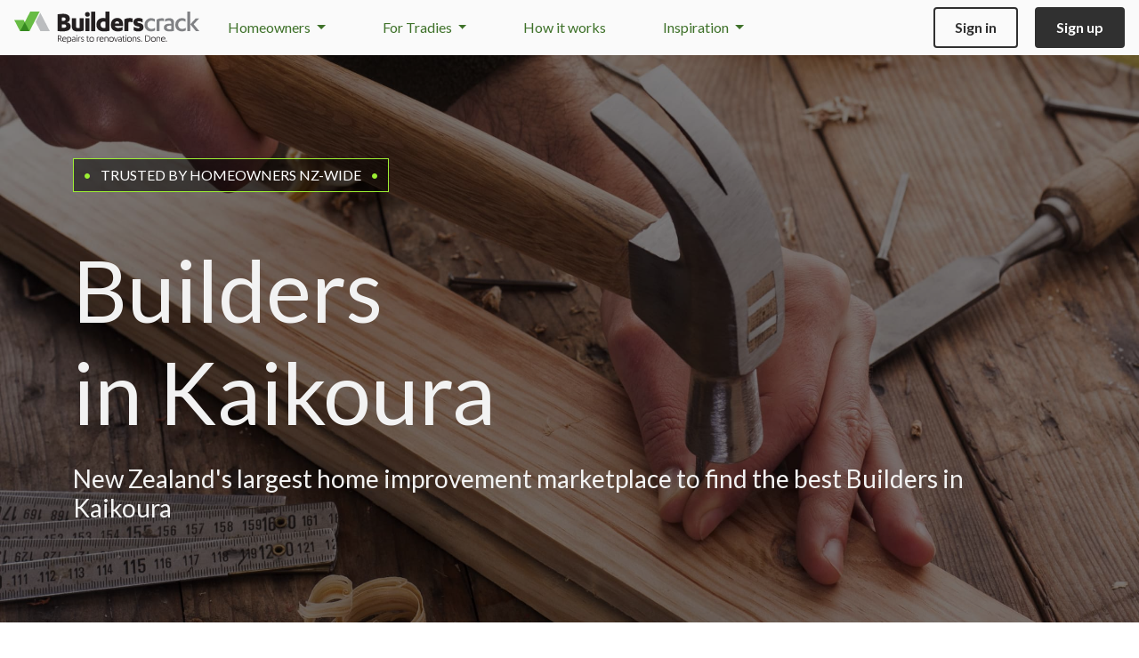

--- FILE ---
content_type: text/html; charset=utf-8
request_url: https://builderscrack.co.nz/trades/builders/kaikoura
body_size: 25271
content:
<!DOCTYPE html>
<html lang="en">
<head>
    <meta charset="utf-8">
    <!-- Metadata generated using Honeystone SEO: https://github.com/honeystone/laravel-seo -->
    <title>Find Expert Builders in Kaikoura | Builderscrack</title>
    <meta name="description" content="Connect with verified builders in Kaikoura. Get your project done quickly and efficiently. No more ringing around, try us!">
    <link rel="canonical" href="https://builderscrack.co.nz/trades/builders/kaikoura">
    <meta name="author" content="myQuote Limited">
    <meta name="rating" content="general">
    <meta name="viewport" content="width=device-width, initial-scale=1, user-scalable=no">
    <!-- Twitter Cards -->
    <meta name="twitter:card" content="summary_large_image">
    <meta name="twitter:site" content="@builderscracknz">
    <meta name="twitter:title" content="Find Expert Builders in Kaikoura">
    <meta name="twitter:description" content="Connect with verified builders in Kaikoura. Get your project done quickly and efficiently. No more ringing around, try us!">
    <meta name="twitter:image" content="https://builderscrack.co.nz/vx/assets/builderscrack-social-wide.png">
    <!-- Open Graph -->
    <meta property="og:site_name" content="Builderscrack">
    <meta property="og:type" content="website">
    <meta property="og:title" content="Find Expert Builders in Kaikoura">
    <meta property="og:description" content="Connect with verified builders in Kaikoura. Get your project done quickly and efficiently. No more ringing around, try us!">
    <meta property="og:image" content="https://builderscrack.co.nz/vx/assets/builderscrack-social-wide.png">
    <!-- JSON-LD -->
    <script type="application/ld+json" nonce="EfRXbWEK9fiAfrMm7mWswEGsPMXDqkiD">
        {"@context":"https:\/\/schema.org","@type":"CollectionPage","name":"Find Expert Builders in Kaikoura","description":"Connect with verified builders in Kaikoura. Get your project done quickly and efficiently. No more ringing around, try us!","url":"https:\/\/builderscrack.co.nz\/trades\/builders\/kaikoura","breadcrumb":{"@type":"BreadcrumbList","@id":"https:\/\/builderscrack.co.nz\/trades\/builders\/kaikoura#breadcrumblist","itemListElement":[{"@type":"ListItem","position":1,"name":"Home","item":"https:\/\/builderscrack.co.nz"},{"@type":"ListItem","position":2,"name":"Trades","item":"https:\/\/builderscrack.co.nz\/trades"},{"@type":"ListItem","position":3,"name":"Builders","item":"https:\/\/builderscrack.co.nz\/trades\/builders"},{"@type":"ListItem","position":4,"name":"Kaikoura","item":"https:\/\/builderscrack.co.nz\/trades\/builders\/kaikoura"}]},"about":{"@type":"Service","serviceType":"Residential Building","serviceArea":"Kaikoura"},"isPartOf":{"@type":"CollectionPage","@id":"https:\/\/builderscrack.co.nz\/trades#collectionpage"},"publisher":{"@type":"Organization","name":"Builderscrack","legalName":"myQuote Limited","url":"https:\/\/builderscrack.co.nz","contactPoint":{"@type":"ContactPoint","contactType":"customer support","email":"support@builderscrack.co.nz","url":"https:\/\/builderscrack.co.nz\/contact?subject=general","availableLanguage":"en","areaServed":{"@type":"Country","name":"New Zealand"},"hoursAvailable":{"@type":"OpeningHoursSpecification","opens":"09:00","closes":"17:00","dayOfWeek":[{"@type":"DayOfWeek","@id":"https:\/\/schema.org\/Monday","name":"Monday"},{"@type":"DayOfWeek","@id":"https:\/\/schema.org\/Tuesday","name":"Tuesday"},{"@type":"DayOfWeek","@id":"https:\/\/schema.org\/Wednesday","name":"Wednesday"},{"@type":"DayOfWeek","@id":"https:\/\/schema.org\/Thursday","name":"Thursday"},{"@type":"DayOfWeek","@id":"https:\/\/schema.org\/Friday","name":"Friday"}]}},"aggregateRating":{"@type":"AggregateRating","ratingValue":4.9,"bestRating":5,"ratingCount":741,"reviewCount":741,"author":{"@type":"Organization","name":"Google"}},"makesOffer":{"@type":"Offer","itemOffered":{"@type":"Service","name":"Trade professional marketplace","description":"Free platform for homeowners to post jobs and receive quotes from reviewed tradespeople"}}},"mainEntity":{"@type":"ItemList","numberOfItems":12,"itemListElement":[{"@type":"ListItem","position":1,"name":"Jim and Sons Limited","url":"https:\/\/builderscrack.co.nz\/tradies\/9ptbjx8\/jim-and-sons-limited"},{"@type":"ListItem","position":2,"name":"Qualified Building Services","url":"https:\/\/builderscrack.co.nz\/tradies\/4j0qg4nw\/qualified-building-services"},{"@type":"ListItem","position":3,"name":"Grant Macleod","url":"https:\/\/builderscrack.co.nz\/tradies\/1hqaxhuk\/grant-macleod"},{"@type":"ListItem","position":4,"name":"LD Building","url":"https:\/\/builderscrack.co.nz\/tradies\/43nxgxzw\/ld-building"},{"@type":"ListItem","position":5,"name":"A Ranstead builders Limited","url":"https:\/\/builderscrack.co.nz\/tradies\/1kgpen8c\/a-ranstead-builders-limited"},{"@type":"ListItem","position":6,"name":"JA Jellyman Limited","url":"https:\/\/builderscrack.co.nz\/tradies\/qejoxp8\/ja-jellyman-limited"},{"@type":"ListItem","position":7,"name":"Cloudy Bay Contracting","url":"https:\/\/builderscrack.co.nz\/tradies\/1e6j2i3g\/cloudy-bay-contracting"},{"@type":"ListItem","position":8,"name":"JJ Gardiner Licensed Building Contractor","url":"https:\/\/builderscrack.co.nz\/tradies\/468fzs0s\/jj-gardiner-licensed-building-contractor"},{"@type":"ListItem","position":9,"name":"Jennian Homes Marlborough","url":"https:\/\/builderscrack.co.nz\/tradies\/1mtham58\/jennian-homes-marlborough"},{"@type":"ListItem","position":10,"name":"Diverse construction nelson","url":"https:\/\/builderscrack.co.nz\/tradies\/b6thtr0\/diverse-construction-nelson"},{"@type":"ListItem","position":11,"name":"J Armstrong","url":"https:\/\/builderscrack.co.nz\/tradies\/1pkockkc\/j-armstrong"},{"@type":"ListItem","position":12,"name":"Akade LTD","url":"https:\/\/builderscrack.co.nz\/tradies\/3poyyl8\/akade-ltd"}]}}
    </script>
<!-- End Honeystone SEO -->

        <link rel="icon" type="image/png" sizes="32x32" href="/vx/assets/site-icons/xfavicon-32x32.png.pagespeed.ic.b9jiMDivR3.webp">
<link rel="icon" type="image/png" sizes="16x16" href="/vx/assets/site-icons/xfavicon-16x16.png.pagespeed.ic.QPSR9zWrah.webp">
<link rel="icon" href="/vx/assets/site-icons/favicon.ico">
<link rel="apple-touch-icon" sizes="180x180" href="/vx/assets/site-icons/xapple-touch-icon.png.pagespeed.ic.l7fcvEU5IZ.webp">
<link rel="mask-icon" href="/vx/assets/site-icons/safari-pinned-tab.svg" color="#5bbad5">
    <link rel="preconnect" href="https://fonts.googleapis.com">
    <link rel="preconnect" href="https://fonts.gstatic.com" crossorigin>
    <link href="https://fonts.googleapis.com/css2?family=Lato:ital,wght@0,400;0,700;0,900;1,300;1,400;1,700;1,900&display=swap" rel="stylesheet">

    <link media="all" type="text/css" rel="stylesheet" href="https://builderscrack.co.nz/v5/css/A.bootstrap.css+app.css,Mcc.-Sso2UJPqr.css.pagespeed.cf.1zUMOGsdMU.css"/>
    
                <script>var v4_GLOBAL={"maps_key":"AIzaSyDtsgWEBM6nU7qqIZNpp90LpaJW-5bcZo0","post_max_size":50331648,"upload_max_filesize":12582912,"google":{"gtag":{"extra_properties":[]}},"analytics_enabled":true}</script>
    
    <!-- Global site tag (gtag.js) - Google Ads: 1002706238 -->
<script async src="https://www.googletagmanager.com/gtag/js?id=AW-1002706238"></script>
<script>window.dataLayer=window.dataLayer||[];function gtag(){dataLayer.push(arguments);}gtag('js',new Date());let gtag_data={};if(window.v4_GLOBAL&&window.v4_GLOBAL.google&&window.v4_GLOBAL.google.gtag){gtag_data=window.v4_GLOBAL.google.gtag;}gtag('config','AW-1002706238',gtag_data.extra_properties||{});if(gtag_data.user_properties){gtag('set','user_properties',gtag_data.user_properties);}if(gtag_data.user_data){gtag('set','user_data',gtag_data.user_data);}if(gtag_data.event){gtag('event',gtag_data.event.type,gtag_data.event.params);}</script>
    <!-- Meta Pixel Code -->
<script>!function(f,b,e,v,n,t,s){if(f.fbq)return;n=f.fbq=function(){n.callMethod?n.callMethod.apply(n,arguments):n.queue.push(arguments)};if(!f._fbq)f._fbq=n;n.push=n;n.loaded=!0;n.version='2.0';n.queue=[];t=b.createElement(e);t.async=!0;t.src=v;s=b.getElementsByTagName(e)[0];s.parentNode.insertBefore(t,s)}(window,document,'script','https://connect.facebook.net/en_US/fbevents.js');fbq('init',329858917377778);fbq('track','PageView');</script>

<noscript>
    <img height="1" width="1" style="display:none" src="https://www.facebook.com/tr?id=329858917377778&ev=PageView&noscript=1"/>
</noscript>
<!-- End Meta Pixel Code -->
    <!-- Hotjar Tracking Code -->
    <script>(function(h,o,t,j,a,r){h.hj=h.hj||function(){(h.hj.q=h.hj.q||[]).push(arguments)};h._hjSettings={hjid:1233054,hjsv:6};a=o.getElementsByTagName('head')[0];r=o.createElement('script');r.async=1;r.src=t+h._hjSettings.hjid+j+h._hjSettings.hjsv;a.appendChild(r);})(window,document,'https://static.hotjar.com/c/hotjar-','.js?sv=');</script>
    <!-- Bing -->
<script>(function(w,d,t,r,u){var f,n,i;w[u]=w[u]||[],f=function(){var o={ti:"343119169",enableAutoSpaTracking:true};o.q=w[u],w[u]=new UET(o),w[u].push("pageLoad")},n=d.createElement(t),n.src=r,n.async=1,n.onload=n.onreadystatechange=function(){var s=this.readyState;s&&s!=="loaded"&&s!=="complete"||(f(),n.onload=n.onreadystatechange=null)},i=d.getElementsByTagName(t)[0],i.parentNode.insertBefore(n,i)})(window,document,"script","//bat.bing.com/bat.js","uetq");let bing_data={};if(window.v4_GLOBAL&&window.v4_GLOBAL.bing){bing_data=window.v4_GLOBAL.bing;}if(bing_data.event){window.uetq=window.uetq||[];window.uetq.push('event',bing_data.event.type,bing_data.event.params);}</script>
</head>


<body class=" layout-public  ">


    <div id="nav-wrapper" class="p-0 sticky-top">
    <nav class="navbar navbar-expand-lg py-lg-2 px-lg-3">
        <div class="container-fluid p-lg-0">
                        <a class="navbar-brand" href="/">
                                                                                        <img src="/vx/assets/logos/builderscrack.svg" alt="Builderscrack Logo"/>
                                                                        </a>

                            <div data-bs-toggle="collapse" data-bs-target="#nav-links" aria-controls="navbarSupportedContent" aria-expanded="false" aria-label="Toggle navigation">
                    
                    <button class="navbar-toggler" type="button">
                        <span class="navbar-toggler-icon"></span>
                    </button>
                </div>

                                    <div class="collapse navbar-collapse" id="nav-links">
                                                <ul class="navbar-nav ms-lg-2 ms-xl-3 me-auto text-decoration-none">
            <li class="nav-item dropdown">
            <a class="dropdown-toggle" href="#" id="homeownerNavDropdown" role="button" data-bs-toggle="dropdown" aria-expanded="false">
                Homeowners
            </a>
            <div class="dropdown-menu" aria-labelledby="homeownerNavDropdown">
                <a href="/post-job" class="dropdown-item">Post a job</a>
                <a href="/estimates" class="dropdown-item">Cost estimator</a>
                <a href="/trades" class="dropdown-item">Trade directory</a>
            </div>
        </li>

        <li class="nav-item dropdown">
            <a class="dropdown-toggle" href="#" id="tradesNavDropdown" role="button" data-bs-toggle="dropdown" aria-expanded="false">
                For Tradies
            </a>
            <div class="dropdown-menu" aria-labelledby="tradesNavDropdown">
                <a href="/good-for-trade" class="dropdown-item">Get work</a>
                <a href="/subscription" class="dropdown-item">Plans & prices</a>
            </div>
        </li>

        <li class="nav-item">
            <a href="/how-it-works/home">How it works</a>
        </li>
    
    <li class="nav-item dropdown d-lg-none d-xl-block">
        <a class="dropdown-toggle" href="#" id="tradesNavDropdown" role="button" data-bs-toggle="dropdown" aria-expanded="false">
            Inspiration
        </a>
        <div class="dropdown-menu" aria-labelledby="tradesNavDropdown">
            <a href="/blog" class="dropdown-item">Inspiration Home</a>
            <a href="/blog/project-stories" class="dropdown-item">Project Stories</a>
            <a href="/blog/project-advice" class="dropdown-item">Project Advice</a>
            <a href="/blog/project-home" class="dropdown-item">Project Home</a>
        </div>
    </li>
</ul>
                        <hr class="mt-3">
                        <div class="pb-2 pb-lg-0">

    
            <a href="/sign-in" class="btn btn-outline-dark ms-4 ms-lg-0 me-3">Sign in</a>
        <a href="/sign-up" class="btn btn-dark">Sign up</a>
    
</div>
                    </div>
                            
            
        </div>
    </nav>

    

    
    
</div>

<!-- content -->

    <div>
        <noscript>
            <div role="alert" class="alert text-start mb-2 alert-warning rounded-0 m-0 text-center">
    
        
        <b>This site requires Javascript to operate correctly</b> &ndash; please enable
                javascript in your browser settings or if you are not using a modern browser, please give
                <a href="https://www.google.com/chrome/">Chrome</a>
                or <a href="http://www.mozilla.org/en-US/firefox/new/">Firefox</a> a try.

        
    </div>
        </noscript>
    </div>

    
        
        
            
                <div wire:snapshot="{&quot;data&quot;:{&quot;type&quot;:null,&quot;job&quot;:null,&quot;stats&quot;:null,&quot;hash&quot;:null,&quot;dismissals&quot;:[[],{&quot;s&quot;:&quot;arr&quot;}]},&quot;memo&quot;:{&quot;id&quot;:&quot;UApQ4p753Thnw8v7NCtR&quot;,&quot;name&quot;:&quot;banners.notification-banner&quot;,&quot;path&quot;:&quot;trades\/builders\/kaikoura&quot;,&quot;method&quot;:&quot;GET&quot;,&quot;release&quot;:&quot;a-a-a&quot;,&quot;children&quot;:[],&quot;scripts&quot;:[],&quot;assets&quot;:[],&quot;errors&quot;:[],&quot;locale&quot;:&quot;en&quot;},&quot;checksum&quot;:&quot;80fcb85608617223f9f59f094256a6b3d52b878c380d042a0f2b7c11e5530315&quot;}" wire:effects="[]" wire:id="UApQ4p753Thnw8v7NCtR">
    <!--[if BLOCK]><![endif]--><!--[if ENDBLOCK]><![endif]--></div>
    
    
    
    
                            <div class="bg-image-trades-124">
    
    <div class="py-public text-light">
    <div class="container layout-dependent">
    <div class="py-1 mb-5 d-none d-sm-block">
                <div class="dog-tag border border-fluoro bg-black-50p d-inline-block" audience="homeowners">
    <div class="d-flex align-items-center">
        <span class="dot"></span>
        <span>Trusted by homeowners NZ-wide</span>
        <span class="dot"></span>
    </div>
</div>
            </div>
        
                    <h1 class="display-1 fw-normal text-light  mb-4 ">
                Builders
                                        <br>
                in Kaikoura
            </h1>
        
                    <h4 class="fw-normal text-light mb-0">
                New Zealand's largest home improvement marketplace to find the best
                            Builders
                                        in Kaikoura
            </h4>
</div>
</div>
</div>

    

    <div class="py-3">
    <div class="container">
        <nav aria-label="breadcrumb">
    <ol class="breadcrumb m-0 text-success text-decoration-none">
                    <li class="breadcrumb-item">
                                    <a href="/">Home</a>
                            </li>
                    <li class="breadcrumb-item">
                                    <a href="/trades">Trades</a>
                            </li>
                    <li class="breadcrumb-item">
                                    <a href="/trades/builders">Builders</a>
                            </li>
                    <li class="breadcrumb-item active" aria-current="page">
                                    Kaikoura
                            </li>
            </ol>
</nav>
    </div>
</div>

    

    <div class="bg-light">
        <div class="container pt-4 pb-2">
            <form method="get" action="/trades-redirect">

    <div class="row gx-3 pb-3 pb-md-0">

        <div class="col-12 col-md">
            <div class="mb-3"><div><select class="form-control form-select" name="trade" id="laraform-4" data-js-handler="select2" data-no-clear="1" type="select"><option value="100">Antenna Installers</option><option value="406">Appliance Technician</option><option value="392">Arborists</option><option value="104">Architects & Designers</option><option value="110">Asbestos</option><option value="113">Bricklayers</option><option value="124" selected="selected">Builders</option><option value="135">Cabinet Makers</option><option value="164">Carpetlayers</option><option value="419">Cleaners</option><option value="171">Concrete layers</option><option value="432">Curtain & Blinds</option><option value="1001">Data, Internet & Automation Specialists</option><option value="192">Demolition</option><option value="198">Doors</option><option value="435">Ducted Vacuums</option><option value="207">Electricians</option><option value="227">Excavation</option><option value="275">Exterior Cleaners</option><option value="378">Fabrication</option><option value="236">Fencing & Gates</option><option value="243">Fire Services</option><option value="247">Flooring</option><option value="342">Foundations</option><option value="257">Garage Doors</option><option value="438">Gardeners</option><option value="322">Gasfitters</option><option value="263">Glaziers</option><option value="442">Handymen</option><option value="465">Heating</option><option value="528">Inspectors & Valuers</option><option value="281">Insulation</option><option value="475">Interior Designers</option><option value="482">Irrigation</option><option value="286">Landscapers</option><option value="294">Lighting</option><option value="300">Locksmiths</option><option value="533">Marine</option><option value="495">Movers & Removalists</option><option value="485">Painters & Decorators</option><option value="1000">Paving & Driveway Contractors</option><option value="490">Pest Control</option><option value="327">Plasterers</option><option value="310">Plumbers</option><option value="130">Project Managers</option><option value="332">Renovation</option><option value="346">Roofers</option><option value="364">Scaffolding</option><option value="500">Security</option><option value="507">Shade Sails</option><option value="373">Sheds</option><option value="1121">Shopfitters</option><option value="526">Signwriters</option><option value="375">Skylights</option><option value="509">Solar</option><option value="512">Staircases</option><option value="381">Stonemasons</option><option value="187">Surveyors</option><option value="517">Swimming Pools</option><option value="387">Tiler</option><option value="395">Ventilation</option><option value="359">Waste Removal</option><option value="559">Waste Water</option><option value="399">Waterproofing</option></select></div></div>
        </div>

        <div class="col-auto d-flex align-items-center mb-3 ms-4 ms-md-0">
            in
        </div>

        <div class="col-12 col-md">
            <div class="mb-3"><div><select class="form-control form-select" name="location" id="laraform-5" data-js-handler="select2" data-placeholder="New Zealand" type="select"><option value></option><option value="1">Auckland</option><option value="15">Ashburton</option><option value="16">Banks Peninsula</option><option value="70">Buller</option><option value="62">Carterton</option><option value="2079">Catlins</option><option value="26">Central Otago</option><option value="30">CHB</option><option value="17">Christchurch</option><option value="46">Clutha</option><option value="74">Coromandel</option><option value="47">Dunedin</option><option value="43">Far North</option><option value="2">Franklin</option><option value="29">Gisborne</option><option value="50">Gore</option><option value="71">Grey</option><option value="56">Hamilton</option><option value="31">Hastings</option><option value="28">Hauraki</option><option value="3">Hauraki Islands</option><option value="34">Horowhenua</option><option value="18">Hurunui</option><option value="66">Hutt Valley</option><option value="51">Invercargill</option><option value="39" selected="selected">Kaikoura</option><option value="44">Kaipara</option><option value="67">Kapiti Coast</option><option value="9">Kawerau</option><option value="2112">Lower Hutt</option><option value="19">Mackenzie</option><option value="35">Manawatu</option><option value="4">Manukau</option><option value="40">Marlborough</option><option value="63">Masterton</option><option value="75">Matamata-Piako</option><option value="32">Napier</option><option value="41">Nelson</option><option value="53">New Plymouth</option><option value="5">North Shore</option><option value="10">Opotiki</option><option value="57">Otorohanga</option><option value="36">Palmerston North</option><option value="6">Papakura</option><option value="68">Porirua</option><option value="73">Queenstown Lakes</option><option value="37">Rangitikei</option><option value="7">Rodney</option><option value="11">Rotorua</option><option value="24">Ruapehu</option><option value="20">Selwyn</option><option value="54">South Taranaki</option><option value="58">South Waikato</option><option value="64">South Wairarapa</option><option value="27">Southland</option><option value="55">Stratford</option><option value="2087">Tararua</option><option value="42">Tasman</option><option value="25">Taupo</option><option value="12">Tauranga</option><option value="21">Timaru</option><option value="2162">Upper Hutt</option><option value="1928">Waiheke Island</option><option value="59">Waikato</option><option value="22">Waimakariri</option><option value="23">Waimate</option><option value="60">Waipa</option><option value="33">Wairoa</option><option value="8">Waitakere</option><option value="48">Waitaki</option><option value="61">Waitomo</option><option value="69">Wellington</option><option value="13">Western BOP</option><option value="72">Westland</option><option value="14">Whakatane</option><option value="38">Whanganui</option><option value="45">Whangarei</option></select></div></div>
        </div>

        <div class="col-auto">
    <button class="btn btn-success" type="submit">
        Go
</button>
</div>

        <div><div><input class="form-control" type="hidden" id="laraform-2" name="membership" value></div></div>
        <div><div><input class="form-control" type="hidden" id="laraform-3" name="accreditation" value></div></div>

    </div>

</form>

                    </div>
    </div>

    

    <div class="container mt-4">
        <h4>
                            With
                                12
                Builders that service Kaikoura,
                it’s easy to find the right
                tradie
                to get your job sorted.
                    </h4>
    </div>

    <div class="container pb-3">

            
        
            <div class="card text-start my-3 bg-secondary-grey">
            <div class="card-body ">
            <div class="p-md-4 px-lg-6 py-lg-4">

        <div class="row">

                            <div class="d-flex flex-row align-items-center col-2 d-none d-lg-flex">
    <div class="ratio ratio-1x1">
                    <a href="/tradies/9ptbjx8/jim-and-sons-limited" class="rounded-circle">
        
            <img class="img-cover img-fluid rounded-circle w-100 h-100 border border-3" src="/data-files/imagedata/247/247972/xlarge.jpg.pagespeed.ic.dtPJilIefZ.webp" alt="Profile Image">

                    </a>
        
                    <div class="pe-none">
                <img class="pe-auto position-absolute z-1" style="right: calc(15% - 14px); bottom: calc(15% - 14px)" data-bs-toggle="tooltip" data-bs-placement="bottom" data-bs-offset="0,5" title="Not currently verified" src="/vx/assets/tick-grey.svg" alt="Not currently verified">
            </div>
        
            </div>

    </div>
            
            <div class="col-lg-7">
                <div class="row">
                    <h4 class="card-title text-truncate mb-0 col opacity-50">
                                                    <a href="/tradies/9ptbjx8/jim-and-sons-limited">
                                Jim and Sons Limited
                            </a>
                                            </h4>

                                    </div>

                <div class="row my-3 my-lg-2">
                    <div class="d-flex flex-row align-items-center col-4 col-md-3 d-lg-none">
    <div class="ratio ratio-1x1">
                    <a href="/tradies/9ptbjx8/jim-and-sons-limited" class="rounded-circle">
        
            <img class="img-cover img-fluid rounded-circle w-100 h-100 border border-3" src="/data-files/imagedata/247/247972/xlarge.jpg.pagespeed.ic.dtPJilIefZ.webp" alt="Profile Image">

                    </a>
        
                    <div class="pe-none">
                <img class="pe-auto position-absolute z-1" style="right: calc(15% - 14px); bottom: calc(15% - 14px)" data-bs-toggle="tooltip" data-bs-placement="bottom" data-bs-offset="0,5" title="Not currently verified" src="/vx/assets/tick-grey.svg" alt="Not currently verified">
            </div>
        
            </div>

    </div>

                    <div class="col-8 d-flex flex-column pb-1 justify-content-center col-lg-12 row-cols-lg-3 flex-lg-row flex-nowrap">

                        <span class="text-nowrap mt-1 text-truncate">
            <span class="icon-toolbox-solid me-1"></span>
        Residential Building
</span>

                        <span class="text-nowrap mt-1 text-truncate">
            <span class="icon-geo-alt-fill me-1"></span>
        Kaikoura
</span>

                        <div class="text-nowrap mt-1">

                        <span class="me-2 fw-bold">
                4.0
            </span>
        
        <span class="" data-bs-toggle="tooltip" title="4.0 stars">
                                                <span class="icon-star"></span>
                                                                <span class="icon-star"></span>
                                                                <span class="icon-star"></span>
                                                                <span class="icon-star"></span>
                                                                <span class="icon-star opacity-25"></span>
                                    </span>

        
    
</div>

                    </div>
                </div>

                                    <div class="text-truncate-2">
                        We are a very freindly,company,passionate about getting it right for the customer.
 We have been in the building industry for over 30 years,covering alterations/addition,s through to new homes.
 We can manage a project ,if required.
 Maintance is also a big part of our buisness.
 Please check the website for area,s covered and services provided.
 Look forward to hearing from potential new clients.
 Referrals can be provided.
                    </div>
                            </div>

                            <div class="col-3 d-none d-lg-flex justify-content-end">
                    <div class="d-flex flex-column justify-content-center">
                                                    <a class="m-2 btn btn-outline-dark" href="/tradies/9ptbjx8/jim-and-sons-limited">
                                View Profile
                            </a>
                                            </div>
                </div>
            
        </div>

                    <div class="d-inline d-lg-none">
                                    <a class="mt-3 me-3 btn btn-outline-dark" href="/tradies/9ptbjx8/jim-and-sons-limited">
                        View Profile
                    </a>
                            </div>
        
    </div>
        </div>
    </div>

            
        
            <div class="card text-start my-3 bg-secondary-grey">
            <div class="card-body ">
            <div class="p-md-4 px-lg-6 py-lg-4">

        <div class="row">

                            <div class="d-flex flex-row align-items-center col-2 d-none d-lg-flex">
    <div class="ratio ratio-1x1">
                    <a href="/tradies/4j0qg4nw/qualified-building-services" class="rounded-circle">
        
            <img class="img-cover img-fluid rounded-circle w-100 h-100 border border-3" src="[data-uri]" alt="Profile Image">

                    </a>
        
                    <div class="pe-none">
                <img class="pe-auto position-absolute z-1" style="right: calc(15% - 14px); bottom: calc(15% - 14px)" data-bs-toggle="tooltip" data-bs-placement="bottom" data-bs-offset="0,5" title="Not currently verified" src="/vx/assets/tick-grey.svg" alt="Not currently verified">
            </div>
        
            </div>

    </div>
            
            <div class="col-lg-7">
                <div class="row">
                    <h4 class="card-title text-truncate mb-0 col opacity-50">
                                                    <a href="/tradies/4j0qg4nw/qualified-building-services">
                                Qualified Building Services
                            </a>
                                            </h4>

                                    </div>

                <div class="row my-3 my-lg-2">
                    <div class="d-flex flex-row align-items-center col-4 col-md-3 d-lg-none">
    <div class="ratio ratio-1x1">
                    <a href="/tradies/4j0qg4nw/qualified-building-services" class="rounded-circle">
        
            <img class="img-cover img-fluid rounded-circle w-100 h-100 border border-3" src="[data-uri]" alt="Profile Image">

                    </a>
        
                    <div class="pe-none">
                <img class="pe-auto position-absolute z-1" style="right: calc(15% - 14px); bottom: calc(15% - 14px)" data-bs-toggle="tooltip" data-bs-placement="bottom" data-bs-offset="0,5" title="Not currently verified" src="/vx/assets/tick-grey.svg" alt="Not currently verified">
            </div>
        
            </div>

    </div>

                    <div class="col-8 d-flex flex-column pb-1 justify-content-center col-lg-12 row-cols-lg-3 flex-lg-row flex-nowrap">

                        <span class="text-nowrap mt-1 text-truncate">
            <span class="icon-toolbox-solid me-1"></span>
        Residential Building
</span>

                        <span class="text-nowrap mt-1 text-truncate">
            <span class="icon-geo-alt-fill me-1"></span>
        Kaikoura
</span>

                        <div class="text-nowrap mt-1">

            &nbsp;
    
</div>

                    </div>
                </div>

                                    <div class="text-truncate-2">
                        Hi there, I have 15 years building experience, working on large Architectural homes, and completing challenging renovations all while working for a company.
I&#039;m new to business and bring a very strong work ethic and pride in my processes.
No job is too small, leaky roof or skylights? or new deck, a good old reno.
                    </div>
                            </div>

                            <div class="col-3 d-none d-lg-flex justify-content-end">
                    <div class="d-flex flex-column justify-content-center">
                                                    <a class="m-2 btn btn-outline-dark" href="/tradies/4j0qg4nw/qualified-building-services">
                                View Profile
                            </a>
                                            </div>
                </div>
            
        </div>

                    <div class="d-inline d-lg-none">
                                    <a class="mt-3 me-3 btn btn-outline-dark" href="/tradies/4j0qg4nw/qualified-building-services">
                        View Profile
                    </a>
                            </div>
        
    </div>
        </div>
    </div>

            
        
            <div class="card text-start my-3 bg-secondary-grey">
            <div class="card-body ">
            <div class="p-md-4 px-lg-6 py-lg-4">

        <div class="row">

                            <div class="d-flex flex-row align-items-center col-2 d-none d-lg-flex">
    <div class="ratio ratio-1x1">
                    <a href="/tradies/1hqaxhuk/grant-macleod" class="rounded-circle">
        
            <img class="img-cover img-fluid rounded-circle w-100 h-100 border border-3" src="/data-files/imagedata/181/181854/xlarge.jpg.pagespeed.ic.LFC8wJXJKr.webp" alt="Profile Image">

                    </a>
        
                    <div class="pe-none">
                <img class="pe-auto position-absolute z-1" style="right: calc(15% - 14px); bottom: calc(15% - 14px)" data-bs-toggle="tooltip" data-bs-placement="bottom" data-bs-offset="0,5" title="Not currently verified" src="/vx/assets/tick-grey.svg" alt="Not currently verified">
            </div>
        
            </div>

    </div>
            
            <div class="col-lg-7">
                <div class="row">
                    <h4 class="card-title text-truncate mb-0 col opacity-50">
                                                    <a href="/tradies/1hqaxhuk/grant-macleod">
                                Grant Macleod
                            </a>
                                            </h4>

                                    </div>

                <div class="row my-3 my-lg-2">
                    <div class="d-flex flex-row align-items-center col-4 col-md-3 d-lg-none">
    <div class="ratio ratio-1x1">
                    <a href="/tradies/1hqaxhuk/grant-macleod" class="rounded-circle">
        
            <img class="img-cover img-fluid rounded-circle w-100 h-100 border border-3" src="/data-files/imagedata/181/181854/xlarge.jpg.pagespeed.ic.LFC8wJXJKr.webp" alt="Profile Image">

                    </a>
        
                    <div class="pe-none">
                <img class="pe-auto position-absolute z-1" style="right: calc(15% - 14px); bottom: calc(15% - 14px)" data-bs-toggle="tooltip" data-bs-placement="bottom" data-bs-offset="0,5" title="Not currently verified" src="/vx/assets/tick-grey.svg" alt="Not currently verified">
            </div>
        
            </div>

    </div>

                    <div class="col-8 d-flex flex-column pb-1 justify-content-center col-lg-12 row-cols-lg-3 flex-lg-row flex-nowrap">

                        <span class="text-nowrap mt-1 text-truncate">
            <span class="icon-toolbox-solid me-1"></span>
        Residential Building
</span>

                        <span class="text-nowrap mt-1 text-truncate">
            <span class="icon-geo-alt-fill me-1"></span>
        Kaikoura
</span>

                        <div class="text-nowrap mt-1">

            &nbsp;
    
</div>

                    </div>
                </div>

                                    <div class="text-truncate-2">
                        Hi my name is Grant, I&#039;ve recently qualified in carpentry and have a national level 4 in carpentry certificate. As a newly qualified builder I believe I can provid you with the best service at affordable prices. Look forward to talking with you.
Grant 
                    </div>
                            </div>

                            <div class="col-3 d-none d-lg-flex justify-content-end">
                    <div class="d-flex flex-column justify-content-center">
                                                    <a class="m-2 btn btn-outline-dark" href="/tradies/1hqaxhuk/grant-macleod">
                                View Profile
                            </a>
                                            </div>
                </div>
            
        </div>

                    <div class="d-inline d-lg-none">
                                    <a class="mt-3 me-3 btn btn-outline-dark" href="/tradies/1hqaxhuk/grant-macleod">
                        View Profile
                    </a>
                            </div>
        
    </div>
        </div>
    </div>

             <div class="bg-faint-green rounded-4 overflow-hidden">
    <div class="row p-4 p-sm-5 text-charcoal">
        <div class="col-12 col-sm-10 col-lg-6 mx-auto text-center">

            <h5>There is an easier way</h5>

            Try our smart job post system to connect with rated tradies who are available and keen to do your job

                            <form class="text-start layout-dependent mt-3" method="POST" action="/post-job/quick">

    

    
                                        <div><div><input class="form-control" type="hidden" id="laraform-6" name="_token" value="u8prBSyng2Dz4H2aqZwMZvHvTE5JfOyEXoBd1r3Y"></div></div>
                                                <div><div><input class="form-control" type="hidden" id="laraform-7" name="partial-job" value="1"></div></div>
                                                <div class="mb-3"><div><textarea class="form-control" name="desc" id="laraform-8" rows="3" type="textarea" placeholder="Start by typing what you need done here"></textarea></div></div>
                        
            <div class="row layout-dependent justify-content-center">
            <div class="col-auto">
    <button class="btn btn-success" type="submit">
        Next
</button>
</div>
                    </div>
    
</form>
            
        </div>
    </div>

            <div class="position-relative d-none d-lg-block">
    <div class="position-absolute" style="bottom: 0; left: 50px">
        <img src="/v5/assets/characters/xray-man-2.svg" alt=""/>
    </div>
</div>    </div>
 
        
            <div class="card text-start my-3 bg-secondary-grey">
            <div class="card-body ">
            <div class="p-md-4 px-lg-6 py-lg-4">

        <div class="row">

                            <div class="d-flex flex-row align-items-center col-2 d-none d-lg-flex">
    <div class="ratio ratio-1x1">
                    <a href="/tradies/43nxgxzw/ld-building" class="rounded-circle">
        
            <img class="img-cover img-fluid rounded-circle w-100 h-100 border border-3" src="[data-uri]" alt="Profile Image">

                    </a>
        
                    <div class="pe-none">
                <img class="pe-auto position-absolute z-1" style="right: calc(15% - 14px); bottom: calc(15% - 14px)" data-bs-toggle="tooltip" data-bs-placement="bottom" data-bs-offset="0,5" title="Not currently verified" src="/vx/assets/tick-grey.svg" alt="Not currently verified">
            </div>
        
            </div>

    </div>
            
            <div class="col-lg-7">
                <div class="row">
                    <h4 class="card-title text-truncate mb-0 col opacity-50">
                                                    <a href="/tradies/43nxgxzw/ld-building">
                                LD Building
                            </a>
                                            </h4>

                                    </div>

                <div class="row my-3 my-lg-2">
                    <div class="d-flex flex-row align-items-center col-4 col-md-3 d-lg-none">
    <div class="ratio ratio-1x1">
                    <a href="/tradies/43nxgxzw/ld-building" class="rounded-circle">
        
            <img class="img-cover img-fluid rounded-circle w-100 h-100 border border-3" src="[data-uri]" alt="Profile Image">

                    </a>
        
                    <div class="pe-none">
                <img class="pe-auto position-absolute z-1" style="right: calc(15% - 14px); bottom: calc(15% - 14px)" data-bs-toggle="tooltip" data-bs-placement="bottom" data-bs-offset="0,5" title="Not currently verified" src="/vx/assets/tick-grey.svg" alt="Not currently verified">
            </div>
        
            </div>

    </div>

                    <div class="col-8 d-flex flex-column pb-1 justify-content-center col-lg-12 row-cols-lg-3 flex-lg-row flex-nowrap">

                        <span class="text-nowrap mt-1 text-truncate">
            <span class="icon-toolbox-solid me-1"></span>
        Residential Building
</span>

                        <span class="text-nowrap mt-1 text-truncate">
            <span class="icon-geo-alt-fill me-1"></span>
        Kaikoura
</span>

                        <div class="text-nowrap mt-1">

            &nbsp;
    
</div>

                    </div>
                </div>

                                    <div class="text-truncate-2">
                        Small building business that enjoys working on all projects big or small.  From decks and fences to more major renovations, extensions and new builds. Always striving to deliver the best result for our clients.
                    </div>
                            </div>

                            <div class="col-3 d-none d-lg-flex justify-content-end">
                    <div class="d-flex flex-column justify-content-center">
                                                    <a class="m-2 btn btn-outline-dark" href="/tradies/43nxgxzw/ld-building">
                                View Profile
                            </a>
                                            </div>
                </div>
            
        </div>

                    <div class="d-inline d-lg-none">
                                    <a class="mt-3 me-3 btn btn-outline-dark" href="/tradies/43nxgxzw/ld-building">
                        View Profile
                    </a>
                            </div>
        
    </div>
        </div>
    </div>

            
        
            <div class="card text-start my-3 bg-secondary-grey">
            <div class="card-body ">
            <div class="p-md-4 px-lg-6 py-lg-4">

        <div class="row">

                            <div class="d-flex flex-row align-items-center col-2 d-none d-lg-flex">
    <div class="ratio ratio-1x1">
                    <a href="/tradies/1kgpen8c/a-ranstead-builders-limited" class="rounded-circle">
        
            <img class="img-cover img-fluid rounded-circle w-100 h-100 border border-3 border-primary" src="[data-uri]" alt="Profile Image">

                    </a>
        
                    <div class="pe-none">
                <img class="pe-auto position-absolute z-1" style="right: calc(15% - 14px); bottom: calc(15% - 14px)" data-bs-toggle="tooltip" data-bs-placement="bottom" data-bs-offset="0,5" title="BC Verified" src="/vx/assets/tick.svg" alt="BC Verified">
            </div>
        
            </div>

    </div>
            
            <div class="col-lg-7">
                <div class="row">
                    <h4 class="card-title text-truncate mb-0 col opacity-50">
                                                    <a href="/tradies/1kgpen8c/a-ranstead-builders-limited">
                                A Ranstead builders Limited
                            </a>
                                            </h4>

                                    </div>

                <div class="row my-3 my-lg-2">
                    <div class="d-flex flex-row align-items-center col-4 col-md-3 d-lg-none">
    <div class="ratio ratio-1x1">
                    <a href="/tradies/1kgpen8c/a-ranstead-builders-limited" class="rounded-circle">
        
            <img class="img-cover img-fluid rounded-circle w-100 h-100 border border-3 border-primary" src="[data-uri]" alt="Profile Image">

                    </a>
        
                    <div class="pe-none">
                <img class="pe-auto position-absolute z-1" style="right: calc(15% - 14px); bottom: calc(15% - 14px)" data-bs-toggle="tooltip" data-bs-placement="bottom" data-bs-offset="0,5" title="BC Verified" src="/vx/assets/tick.svg" alt="BC Verified">
            </div>
        
            </div>

    </div>

                    <div class="col-8 d-flex flex-column pb-1 justify-content-center col-lg-12 row-cols-lg-3 flex-lg-row flex-nowrap">

                        <span class="text-nowrap mt-1 text-truncate">
            <span class="icon-toolbox-solid me-1"></span>
        Residential Building
</span>

                        <span class="text-nowrap mt-1 text-truncate">
            <span class="icon-geo-alt-fill me-1"></span>
        Kaikoura
</span>

                        <div class="text-nowrap mt-1">

            &nbsp;
    
</div>

                    </div>
                </div>

                                    <div class="text-truncate-2">
                        All types of building from fences to new builds
16 years in the building trade
                    </div>
                            </div>

                            <div class="col-3 d-none d-lg-flex justify-content-end">
                    <div class="d-flex flex-column justify-content-center">
                                                    <a class="m-2 btn btn-outline-dark" href="/tradies/1kgpen8c/a-ranstead-builders-limited">
                                View Profile
                            </a>
                                            </div>
                </div>
            
        </div>

                    <div class="d-inline d-lg-none">
                                    <a class="mt-3 me-3 btn btn-outline-dark" href="/tradies/1kgpen8c/a-ranstead-builders-limited">
                        View Profile
                    </a>
                            </div>
        
    </div>
        </div>
    </div>

            
        
            <div class="card text-start my-3 bg-secondary-grey">
            <div class="card-body ">
            <div class="p-md-4 px-lg-6 py-lg-4">

        <div class="row">

                            <div class="d-flex flex-row align-items-center col-2 d-none d-lg-flex">
    <div class="ratio ratio-1x1">
                    <a href="/tradies/qejoxp8/ja-jellyman-limited" class="rounded-circle">
        
            <img class="img-cover img-fluid rounded-circle w-100 h-100 border border-3" src="[data-uri]" alt="Profile Image">

                    </a>
        
                    <div class="pe-none">
                <img class="pe-auto position-absolute z-1" style="right: calc(15% - 14px); bottom: calc(15% - 14px)" data-bs-toggle="tooltip" data-bs-placement="bottom" data-bs-offset="0,5" title="Not currently verified" src="/vx/assets/tick-grey.svg" alt="Not currently verified">
            </div>
        
            </div>

    </div>
            
            <div class="col-lg-7">
                <div class="row">
                    <h4 class="card-title text-truncate mb-0 col opacity-50">
                                                    <a href="/tradies/qejoxp8/ja-jellyman-limited">
                                JA Jellyman Limited 
                            </a>
                                            </h4>

                                    </div>

                <div class="row my-3 my-lg-2">
                    <div class="d-flex flex-row align-items-center col-4 col-md-3 d-lg-none">
    <div class="ratio ratio-1x1">
                    <a href="/tradies/qejoxp8/ja-jellyman-limited" class="rounded-circle">
        
            <img class="img-cover img-fluid rounded-circle w-100 h-100 border border-3" src="[data-uri]" alt="Profile Image">

                    </a>
        
                    <div class="pe-none">
                <img class="pe-auto position-absolute z-1" style="right: calc(15% - 14px); bottom: calc(15% - 14px)" data-bs-toggle="tooltip" data-bs-placement="bottom" data-bs-offset="0,5" title="Not currently verified" src="/vx/assets/tick-grey.svg" alt="Not currently verified">
            </div>
        
            </div>

    </div>

                    <div class="col-8 d-flex flex-column pb-1 justify-content-center col-lg-12 row-cols-lg-3 flex-lg-row flex-nowrap">

                        <span class="text-nowrap mt-1 text-truncate">
            <span class="icon-toolbox-solid me-1"></span>
        Residential Building
</span>

                        <span class="text-nowrap mt-1 text-truncate">
            <span class="icon-geo-alt-fill me-1"></span>
        Kaikoura
</span>

                        <div class="text-nowrap mt-1">

            &nbsp;
    
</div>

                    </div>
                </div>

                                    <div class="text-truncate-2">
                        Experienced and qualified carpenter 
                    </div>
                            </div>

                            <div class="col-3 d-none d-lg-flex justify-content-end">
                    <div class="d-flex flex-column justify-content-center">
                                                    <a class="m-2 btn btn-outline-dark" href="/tradies/qejoxp8/ja-jellyman-limited">
                                View Profile
                            </a>
                                            </div>
                </div>
            
        </div>

                    <div class="d-inline d-lg-none">
                                    <a class="mt-3 me-3 btn btn-outline-dark" href="/tradies/qejoxp8/ja-jellyman-limited">
                        View Profile
                    </a>
                            </div>
        
    </div>
        </div>
    </div>

             <div class="bg-faint-green rounded-4 overflow-hidden">
    <div class="row p-4 p-sm-5 text-charcoal">
        <div class="col-12 col-sm-10 col-lg-6 mx-auto text-center">

            <h5>There's another way to find trusted Builders
                    in Kaikoura</h5>

            We’ve got interested tradies waiting for your job - all you have to do is post a job and tell us what you need done
    and we’ll connect you

    <div class="mt-4">
        <a class="btn btn-primary" href="/post-job">
            Get started
        </a>
    </div>

            
        </div>
    </div>

            <div class="position-relative d-none d-lg-block">
    <div class="position-absolute" style="bottom: -250px; right: 50px">
        <img src="/v5/assets/characters/clipboard-woman.svg" alt=""/>
    </div>
</div>    </div>
 
        
            <div class="card text-start my-3 bg-secondary-grey">
            <div class="card-body ">
            <div class="p-md-4 px-lg-6 py-lg-4">

        <div class="row">

                            <div class="d-flex flex-row align-items-center col-2 d-none d-lg-flex">
    <div class="ratio ratio-1x1">
                    <a href="/tradies/1e6j2i3g/cloudy-bay-contracting" class="rounded-circle">
        
            <img class="img-cover img-fluid rounded-circle w-100 h-100 border border-3" src="/data-files/imagedata/202/202962/xlarge.jpg.pagespeed.ic.fSObH1MuvS.webp" alt="Profile Image">

                    </a>
        
                    <div class="pe-none">
                <img class="pe-auto position-absolute z-1" style="right: calc(15% - 14px); bottom: calc(15% - 14px)" data-bs-toggle="tooltip" data-bs-placement="bottom" data-bs-offset="0,5" title="Not currently verified" src="/vx/assets/tick-grey.svg" alt="Not currently verified">
            </div>
        
            </div>

    </div>
            
            <div class="col-lg-7">
                <div class="row">
                    <h4 class="card-title text-truncate mb-0 col opacity-50">
                                                    <a href="/tradies/1e6j2i3g/cloudy-bay-contracting">
                                Cloudy Bay Contracting
                            </a>
                                            </h4>

                                    </div>

                <div class="row my-3 my-lg-2">
                    <div class="d-flex flex-row align-items-center col-4 col-md-3 d-lg-none">
    <div class="ratio ratio-1x1">
                    <a href="/tradies/1e6j2i3g/cloudy-bay-contracting" class="rounded-circle">
        
            <img class="img-cover img-fluid rounded-circle w-100 h-100 border border-3" src="/data-files/imagedata/202/202962/xlarge.jpg.pagespeed.ic.fSObH1MuvS.webp" alt="Profile Image">

                    </a>
        
                    <div class="pe-none">
                <img class="pe-auto position-absolute z-1" style="right: calc(15% - 14px); bottom: calc(15% - 14px)" data-bs-toggle="tooltip" data-bs-placement="bottom" data-bs-offset="0,5" title="Not currently verified" src="/vx/assets/tick-grey.svg" alt="Not currently verified">
            </div>
        
            </div>

    </div>

                    <div class="col-8 d-flex flex-column pb-1 justify-content-center col-lg-12 row-cols-lg-3 flex-lg-row flex-nowrap">

                        <span class="text-nowrap mt-1 text-truncate">
            <span class="icon-toolbox-solid me-1"></span>
        Residential Building
</span>

                        <span class="text-nowrap mt-1 text-truncate">
            <span class="icon-geo-alt-fill me-1"></span>
        Kaikoura
</span>

                        <div class="text-nowrap mt-1">

            &nbsp;
    
</div>

                    </div>
                </div>

                                    <div class="text-truncate-2">
                        Hi I&#039;ve been in the construction industry for 24 years,residential building as well as structural steel work for commercial buildings .I have a variety of experience in other fields as well including building ,engineering ,gib stopping ,painting,plumbing,and house redeveloping and re piling. 
                    </div>
                            </div>

                            <div class="col-3 d-none d-lg-flex justify-content-end">
                    <div class="d-flex flex-column justify-content-center">
                                                    <a class="m-2 btn btn-outline-dark" href="/tradies/1e6j2i3g/cloudy-bay-contracting">
                                View Profile
                            </a>
                                            </div>
                </div>
            
        </div>

                    <div class="d-inline d-lg-none">
                                    <a class="mt-3 me-3 btn btn-outline-dark" href="/tradies/1e6j2i3g/cloudy-bay-contracting">
                        View Profile
                    </a>
                            </div>
        
    </div>
        </div>
    </div>

            
        
            <div class="card text-start my-3 bg-secondary-grey">
            <div class="card-body ">
            <div class="p-md-4 px-lg-6 py-lg-4">

        <div class="row">

                            <div class="d-flex flex-row align-items-center col-2 d-none d-lg-flex">
    <div class="ratio ratio-1x1">
                    <a href="/tradies/468fzs0s/jj-gardiner-licensed-building-contractor" class="rounded-circle">
        
            <img class="img-cover img-fluid rounded-circle w-100 h-100 border border-3 border-primary" src="/data-files/imagedata/1126/1126577/xlarge.jpg.pagespeed.ic.dIVe2BLp3q.webp" alt="Profile Image">

                    </a>
        
                    <div class="pe-none">
                <img class="pe-auto position-absolute z-1" style="right: calc(15% - 14px); bottom: calc(15% - 14px)" data-bs-toggle="tooltip" data-bs-placement="bottom" data-bs-offset="0,5" title="BC Verified" src="/vx/assets/tick.svg" alt="BC Verified">
            </div>
        
            </div>

    </div>
            
            <div class="col-lg-7">
                <div class="row">
                    <h4 class="card-title text-truncate mb-0 col opacity-50">
                                                    <a href="/tradies/468fzs0s/jj-gardiner-licensed-building-contractor">
                                JJ Gardiner Licensed Building Contractor
                            </a>
                                            </h4>

                                    </div>

                <div class="row my-3 my-lg-2">
                    <div class="d-flex flex-row align-items-center col-4 col-md-3 d-lg-none">
    <div class="ratio ratio-1x1">
                    <a href="/tradies/468fzs0s/jj-gardiner-licensed-building-contractor" class="rounded-circle">
        
            <img class="img-cover img-fluid rounded-circle w-100 h-100 border border-3 border-primary" src="/data-files/imagedata/1126/1126577/xlarge.jpg.pagespeed.ic.dIVe2BLp3q.webp" alt="Profile Image">

                    </a>
        
                    <div class="pe-none">
                <img class="pe-auto position-absolute z-1" style="right: calc(15% - 14px); bottom: calc(15% - 14px)" data-bs-toggle="tooltip" data-bs-placement="bottom" data-bs-offset="0,5" title="BC Verified" src="/vx/assets/tick.svg" alt="BC Verified">
            </div>
        
            </div>

    </div>

                    <div class="col-8 d-flex flex-column pb-1 justify-content-center col-lg-12 row-cols-lg-3 flex-lg-row flex-nowrap">

                        <span class="text-nowrap mt-1 text-truncate">
            <span class="icon-toolbox-solid me-1"></span>
        Residential Building
</span>

                        <span class="text-nowrap mt-1 text-truncate">
            <span class="icon-geo-alt-fill me-1"></span>
        Kaikoura
</span>

                        <div class="text-nowrap mt-1">

            &nbsp;
    
</div>

                    </div>
                </div>

                                    <div class="text-truncate-2">
                        Hi, I&#039;m James Gardiner , I am a qualified carpenter and licensed building practitioner,  my family and I recently moved to Blenheim from Wellington in 2022. I have run my own businesses for almost 10 years and have over 15 years experience in the building industry with most of my experience being in Wellington. I specialise in residential builds of all kinds including large and small scale insurance reinstatements. 

My recent projects undertaken in Marlborough include the new Hell Pizza restaur
                    </div>
                            </div>

                            <div class="col-3 d-none d-lg-flex justify-content-end">
                    <div class="d-flex flex-column justify-content-center">
                                                    <a class="m-2 btn btn-outline-dark" href="/tradies/468fzs0s/jj-gardiner-licensed-building-contractor">
                                View Profile
                            </a>
                                            </div>
                </div>
            
        </div>

                    <div class="d-inline d-lg-none">
                                    <a class="mt-3 me-3 btn btn-outline-dark" href="/tradies/468fzs0s/jj-gardiner-licensed-building-contractor">
                        View Profile
                    </a>
                            </div>
        
    </div>
        </div>
    </div>

            
        
            <div class="card text-start my-3 bg-secondary-grey">
            <div class="card-body ">
            <div class="p-md-4 px-lg-6 py-lg-4">

        <div class="row">

                            <div class="d-flex flex-row align-items-center col-2 d-none d-lg-flex">
    <div class="ratio ratio-1x1">
                    <a href="/tradies/1mtham58/jennian-homes-marlborough" class="rounded-circle">
        
            <img class="img-cover img-fluid rounded-circle w-100 h-100 border border-3" src="[data-uri]" alt="Profile Image">

                    </a>
        
                    <div class="pe-none">
                <img class="pe-auto position-absolute z-1" style="right: calc(15% - 14px); bottom: calc(15% - 14px)" data-bs-toggle="tooltip" data-bs-placement="bottom" data-bs-offset="0,5" title="Not currently verified" src="/vx/assets/tick-grey.svg" alt="Not currently verified">
            </div>
        
            </div>

    </div>
            
            <div class="col-lg-7">
                <div class="row">
                    <h4 class="card-title text-truncate mb-0 col opacity-50">
                                                    <a href="/tradies/1mtham58/jennian-homes-marlborough">
                                Jennian Homes Marlborough 
                            </a>
                                            </h4>

                                    </div>

                <div class="row my-3 my-lg-2">
                    <div class="d-flex flex-row align-items-center col-4 col-md-3 d-lg-none">
    <div class="ratio ratio-1x1">
                    <a href="/tradies/1mtham58/jennian-homes-marlborough" class="rounded-circle">
        
            <img class="img-cover img-fluid rounded-circle w-100 h-100 border border-3" src="[data-uri]" alt="Profile Image">

                    </a>
        
                    <div class="pe-none">
                <img class="pe-auto position-absolute z-1" style="right: calc(15% - 14px); bottom: calc(15% - 14px)" data-bs-toggle="tooltip" data-bs-placement="bottom" data-bs-offset="0,5" title="Not currently verified" src="/vx/assets/tick-grey.svg" alt="Not currently verified">
            </div>
        
            </div>

    </div>

                    <div class="col-8 d-flex flex-column pb-1 justify-content-center col-lg-12 row-cols-lg-3 flex-lg-row flex-nowrap">

                        <span class="text-nowrap mt-1 text-truncate">
            <span class="icon-toolbox-solid me-1"></span>
        Residential Building
</span>

                        <span class="text-nowrap mt-1 text-truncate">
            <span class="icon-geo-alt-fill me-1"></span>
        Kaikoura
</span>

                        <div class="text-nowrap mt-1">

            &nbsp;
    
</div>

                    </div>
                </div>

                                    <div class="text-truncate-2">
                        Spread the word – Our beautiful new Display Home is now open!

Pop in and see us at 5 Laird st, Witherlea, Blenheim. Head up Taylor Pass Rd, Laird St is the last street on the right.

A locally owned and operated franchise of Jennian Homes, Dallas Mead has been building for over 20 years, and Angela Mead &amp; Teena Jacques keep the office ticking. We have a full team of builders and sub-trades and have the local expertise to build in Blenheim, Renwick, Picton, Havelock and Kaikoura.
                    </div>
                            </div>

                            <div class="col-3 d-none d-lg-flex justify-content-end">
                    <div class="d-flex flex-column justify-content-center">
                                                    <a class="m-2 btn btn-outline-dark" href="/tradies/1mtham58/jennian-homes-marlborough">
                                View Profile
                            </a>
                                            </div>
                </div>
            
        </div>

                    <div class="d-inline d-lg-none">
                                    <a class="mt-3 me-3 btn btn-outline-dark" href="/tradies/1mtham58/jennian-homes-marlborough">
                        View Profile
                    </a>
                            </div>
        
    </div>
        </div>
    </div>

             <div class="bg-faint-green rounded-4 overflow-hidden">
    <div class="row p-4 p-sm-5 text-charcoal">
        <div class="col-12 col-sm-10 col-lg-6 mx-auto text-center">

            <h5>Let us do the heavy lifting and connect you to available Builders</h5>

            

                            <form class="text-start layout-dependent mt-3" method="POST" action="/post-job/quick">

    

    
                                        <div><div><input class="form-control" type="hidden" id="laraform-9" name="_token" value="u8prBSyng2Dz4H2aqZwMZvHvTE5JfOyEXoBd1r3Y"></div></div>
                                                <div><div><input class="form-control" type="hidden" id="laraform-10" name="partial-job" value="1"></div></div>
                                                <div class="mb-3"><div><textarea class="form-control" name="desc" id="laraform-11" rows="3" type="textarea" placeholder="Start by typing what you need done here"></textarea></div></div>
                        
            <div class="row layout-dependent justify-content-center">
            <div class="col-auto">
    <button class="btn btn-success" type="submit">
        Next
</button>
</div>
                    </div>
    
</form>
            
        </div>
    </div>

            <div class="position-relative d-none d-lg-block">
    <div class="position-absolute" style="bottom: -150px; left: 0; transform: scaleX(-1)">
        <img src="/v5/assets/characters/wheelbarrow-man.svg" alt=""/>
    </div>
</div>    </div>
 
        
            <div class="card text-start my-3 bg-secondary-grey">
            <div class="card-body ">
            <div class="p-md-4 px-lg-6 py-lg-4">

        <div class="row">

                            <div class="d-flex flex-row align-items-center col-2 d-none d-lg-flex">
    <div class="ratio ratio-1x1">
                    <a href="/tradies/b6thtr0/diverse-construction-nelson" class="rounded-circle">
        
            <img class="img-cover img-fluid rounded-circle w-100 h-100 border border-3" src="[data-uri]" alt="Profile Image">

                    </a>
        
                    <div class="pe-none">
                <img class="pe-auto position-absolute z-1" style="right: calc(15% - 14px); bottom: calc(15% - 14px)" data-bs-toggle="tooltip" data-bs-placement="bottom" data-bs-offset="0,5" title="Not currently verified" src="/vx/assets/tick-grey.svg" alt="Not currently verified">
            </div>
        
            </div>

    </div>
            
            <div class="col-lg-7">
                <div class="row">
                    <h4 class="card-title text-truncate mb-0 col opacity-50">
                                                    <a href="/tradies/b6thtr0/diverse-construction-nelson">
                                Diverse construction nelson 
                            </a>
                                            </h4>

                                    </div>

                <div class="row my-3 my-lg-2">
                    <div class="d-flex flex-row align-items-center col-4 col-md-3 d-lg-none">
    <div class="ratio ratio-1x1">
                    <a href="/tradies/b6thtr0/diverse-construction-nelson" class="rounded-circle">
        
            <img class="img-cover img-fluid rounded-circle w-100 h-100 border border-3" src="[data-uri]" alt="Profile Image">

                    </a>
        
                    <div class="pe-none">
                <img class="pe-auto position-absolute z-1" style="right: calc(15% - 14px); bottom: calc(15% - 14px)" data-bs-toggle="tooltip" data-bs-placement="bottom" data-bs-offset="0,5" title="Not currently verified" src="/vx/assets/tick-grey.svg" alt="Not currently verified">
            </div>
        
            </div>

    </div>

                    <div class="col-8 d-flex flex-column pb-1 justify-content-center col-lg-12 row-cols-lg-3 flex-lg-row flex-nowrap">

                        <span class="text-nowrap mt-1 text-truncate">
            <span class="icon-toolbox-solid me-1"></span>
        Residential Building
</span>

                        <span class="text-nowrap mt-1 text-truncate">
            <span class="icon-geo-alt-fill me-1"></span>
        Kaikoura
</span>

                        <div class="text-nowrap mt-1">

            &nbsp;
    
</div>

                    </div>
                </div>

                                    <div class="text-truncate-2">
                        I am a qualified and licensed building practioner with over 10 years experience and excellent workmanship.
I can offer most services including new builds, farm builds, re-roofs, concrete placing, renovations and more
                    </div>
                            </div>

                            <div class="col-3 d-none d-lg-flex justify-content-end">
                    <div class="d-flex flex-column justify-content-center">
                                                    <a class="m-2 btn btn-outline-dark" href="/tradies/b6thtr0/diverse-construction-nelson">
                                View Profile
                            </a>
                                            </div>
                </div>
            
        </div>

                    <div class="d-inline d-lg-none">
                                    <a class="mt-3 me-3 btn btn-outline-dark" href="/tradies/b6thtr0/diverse-construction-nelson">
                        View Profile
                    </a>
                            </div>
        
    </div>
        </div>
    </div>

            
        
            <div class="card text-start my-3 bg-secondary-grey">
            <div class="card-body ">
            <div class="p-md-4 px-lg-6 py-lg-4">

        <div class="row">

                            <div class="d-flex flex-row align-items-center col-2 d-none d-lg-flex">
    <div class="ratio ratio-1x1">
                    <a href="/tradies/1pkockkc/j-armstrong" class="rounded-circle">
        
            <img class="img-cover img-fluid rounded-circle w-100 h-100 border border-3" src="/data-files/imagedata/227/227927/large.jpg" alt="Profile Image">

                    </a>
        
                    <div class="pe-none">
                <img class="pe-auto position-absolute z-1" style="right: calc(15% - 14px); bottom: calc(15% - 14px)" data-bs-toggle="tooltip" data-bs-placement="bottom" data-bs-offset="0,5" title="Not currently verified" src="/vx/assets/tick-grey.svg" alt="Not currently verified">
            </div>
        
            </div>

    </div>
            
            <div class="col-lg-7">
                <div class="row">
                    <h4 class="card-title text-truncate mb-0 col opacity-50">
                                                    <a href="/tradies/1pkockkc/j-armstrong">
                                J Armstrong
                            </a>
                                            </h4>

                                    </div>

                <div class="row my-3 my-lg-2">
                    <div class="d-flex flex-row align-items-center col-4 col-md-3 d-lg-none">
    <div class="ratio ratio-1x1">
                    <a href="/tradies/1pkockkc/j-armstrong" class="rounded-circle">
        
            <img class="img-cover img-fluid rounded-circle w-100 h-100 border border-3" src="/data-files/imagedata/227/227927/large.jpg" alt="Profile Image">

                    </a>
        
                    <div class="pe-none">
                <img class="pe-auto position-absolute z-1" style="right: calc(15% - 14px); bottom: calc(15% - 14px)" data-bs-toggle="tooltip" data-bs-placement="bottom" data-bs-offset="0,5" title="Not currently verified" src="/vx/assets/tick-grey.svg" alt="Not currently verified">
            </div>
        
            </div>

    </div>

                    <div class="col-8 d-flex flex-column pb-1 justify-content-center col-lg-12 row-cols-lg-3 flex-lg-row flex-nowrap">

                        <span class="text-nowrap mt-1 text-truncate">
            <span class="icon-toolbox-solid me-1"></span>
        Residential Building
</span>

                        <span class="text-nowrap mt-1 text-truncate">
            <span class="icon-geo-alt-fill me-1"></span>
        Kaikoura
</span>

                        <div class="text-nowrap mt-1">

            &nbsp;
    
</div>

                    </div>
                </div>

                                    <div class="text-truncate-2">
                        Hi I am currently based in wellington but spend alot of my time in the south island as well. I have 20years building experience from renovations to new builds heritage and commercial. I am also a joiner and cabneit maker and have an excellent eye to detail and pride in my work.I have also done roofing and fascia and spouting decks fences and landscaping. I offer competitive rates and enjoy seeing a happy customer and communication and understanding wot the client wants is a big part of that proc
                    </div>
                            </div>

                            <div class="col-3 d-none d-lg-flex justify-content-end">
                    <div class="d-flex flex-column justify-content-center">
                                                    <a class="m-2 btn btn-outline-dark" href="/tradies/1pkockkc/j-armstrong">
                                View Profile
                            </a>
                                            </div>
                </div>
            
        </div>

                    <div class="d-inline d-lg-none">
                                    <a class="mt-3 me-3 btn btn-outline-dark" href="/tradies/1pkockkc/j-armstrong">
                        View Profile
                    </a>
                            </div>
        
    </div>
        </div>
    </div>

            
        
            <div class="card text-start my-3 bg-secondary-grey">
            <div class="card-body ">
            <div class="p-md-4 px-lg-6 py-lg-4">

        <div class="row">

                            <div class="d-flex flex-row align-items-center col-2 d-none d-lg-flex">
    <div class="ratio ratio-1x1">
                    <a href="/tradies/3poyyl8/akade-ltd" class="rounded-circle">
        
            <img class="img-cover img-fluid rounded-circle w-100 h-100 border border-3" src="[data-uri]" alt="Profile Image">

                    </a>
        
                    <div class="pe-none">
                <img class="pe-auto position-absolute z-1" style="right: calc(15% - 14px); bottom: calc(15% - 14px)" data-bs-toggle="tooltip" data-bs-placement="bottom" data-bs-offset="0,5" title="Not currently verified" src="/vx/assets/tick-grey.svg" alt="Not currently verified">
            </div>
        
            </div>

    </div>
            
            <div class="col-lg-7">
                <div class="row">
                    <h4 class="card-title text-truncate mb-0 col opacity-50">
                                                    <a href="/tradies/3poyyl8/akade-ltd">
                                Akade LTD
                            </a>
                                            </h4>

                                    </div>

                <div class="row my-3 my-lg-2">
                    <div class="d-flex flex-row align-items-center col-4 col-md-3 d-lg-none">
    <div class="ratio ratio-1x1">
                    <a href="/tradies/3poyyl8/akade-ltd" class="rounded-circle">
        
            <img class="img-cover img-fluid rounded-circle w-100 h-100 border border-3" src="[data-uri]" alt="Profile Image">

                    </a>
        
                    <div class="pe-none">
                <img class="pe-auto position-absolute z-1" style="right: calc(15% - 14px); bottom: calc(15% - 14px)" data-bs-toggle="tooltip" data-bs-placement="bottom" data-bs-offset="0,5" title="Not currently verified" src="/vx/assets/tick-grey.svg" alt="Not currently verified">
            </div>
        
            </div>

    </div>

                    <div class="col-8 d-flex flex-column pb-1 justify-content-center col-lg-12 row-cols-lg-3 flex-lg-row flex-nowrap">

                        <span class="text-nowrap mt-1 text-truncate">
            <span class="icon-toolbox-solid me-1"></span>
        Residential Building
</span>

                        <span class="text-nowrap mt-1 text-truncate">
            <span class="icon-geo-alt-fill me-1"></span>
        Kaikoura
</span>

                        <div class="text-nowrap mt-1">

            &nbsp;
    
</div>

                    </div>
                </div>

                                    <div class="text-truncate-2">
                        I have been working as a Tiler for 12 years and before that a bricklayer, My workmanship and the products I choose to use come with warranty,s .I,m proud of my work , and will deliver a top rate job for you .
                    </div>
                            </div>

                            <div class="col-3 d-none d-lg-flex justify-content-end">
                    <div class="d-flex flex-column justify-content-center">
                                                    <a class="m-2 btn btn-outline-dark" href="/tradies/3poyyl8/akade-ltd">
                                View Profile
                            </a>
                                            </div>
                </div>
            
        </div>

                    <div class="d-inline d-lg-none">
                                    <a class="mt-3 me-3 btn btn-outline-dark" href="/tradies/3poyyl8/akade-ltd">
                        View Profile
                    </a>
                            </div>
        
    </div>
        </div>
    </div>

            
        
            
</div>

    

            <div class="bg-light text-charcoal py-public">
    <div class="container mb-3 text-center">
        <h2 class="text-secondary">Latest content on Residential Building</h2>

            </div>

    <div class="slider" data-slider-settings="{&quot;selectedAttraction&quot;:0.025,&quot;friction&quot;:0.28,&quot;bcShowAllWhenFits&quot;:false,&quot;bcRepeatChildrenLength&quot;:0,&quot;fullscreen&quot;:false,&quot;pageDots&quot;:false,&quot;freeScroll&quot;:true,&quot;prevNextButtons&quot;:false,&quot;draggable&quot;:true,&quot;bcAutoWrapAround&quot;:true,&quot;bcSelectMiddle&quot;:true,&quot;bcTicker&quot;:30}" data-js-handler="slider">
    <div class="">
    <div class="card clickable ticker-slider">
            <a class="w-100 h-100" href="/blog/?p=17423">
            <div class="card-body ">
                <div class="ratio ratio-16x9">
        <img class="img-cover" src="https://builderscrack.co.nz/blog/wp-content/uploads/2024/12/xDSC_1248-500x333.jpg.pagespeed.ic.wE9AU1ckG7.webp" alt="How These Local Tradies Made a Wish Come True">
    </div>

    <div class="text-uppercase text-websafe-grey my-3">
        Project Stories
    </div>

    <h5 class="card-title text-truncate">
        How These Local Tradies Made a Wish Come True
    </h5>

    <div class="my-3 text-truncate">
        <span class="icon-toolbox-solid me-2"></span>Outdoor Living
    </div>

    <p class="text-truncate-2 mb-1">
        When Make-A-Wish NZ posted a job on Builderscrack, it was clear this wasn’t just any project. This story is about the people who helped make&hellip;
    </p>
            </div>
        </a>
    </div>
</div>            <div class="slider-hidden">
    <div class="card clickable ticker-slider">
            <a class="w-100 h-100" href="/blog/?p=17706">
            <div class="card-body ">
                <div class="ratio ratio-16x9">
        <img class="img-cover" src="https://builderscrack.co.nz/blog/wp-content/uploads/2012/02/xshutterstock_1100074076_Resized-1200x800-1-500x333.jpg.pagespeed.ic.wnoRdUmB5v.webp" alt="Is Your Home Healthy? How Homeowners Can Benefit from Healthy Homes Standards">
    </div>

    <div class="text-uppercase text-websafe-grey my-3">
        Project Advice
    </div>

    <h5 class="card-title text-truncate">
        Is Your Home Healthy? How Homeowners Can Benefit from Healthy Homes Standards
    </h5>

    <div class="my-3 text-truncate">
        <span class="icon-toolbox-solid me-2"></span>Other
    </div>

    <p class="text-truncate-2 mb-1">
        We often hear about Healthy Homes Standards in the context of rental properties, but creating a warm, dry, and well-ventilated space isn’t j&hellip;
    </p>
            </div>
        </a>
    </div>
</div>            <div class="slider-hidden">
    <div class="card clickable ticker-slider">
            <a class="w-100 h-100" href="/blog/?p=17169">
            <div class="card-body ">
                <div class="ratio ratio-16x9">
        <img class="img-cover" src="https://builderscrack.co.nz/blog/wp-content/uploads/2024/04/xWinter_Maintenance1200x8001-500x333.jpg.pagespeed.ic.zjhTIwfrG4.webp" alt="The Difference Between a Builder with a Qualification, Licence or Membership">
    </div>

    <div class="text-uppercase text-websafe-grey my-3">
        Project Advice
    </div>

    <h5 class="card-title text-truncate">
        The Difference Between a Builder with a Qualification, Licence or Membership
    </h5>

    <div class="my-3 text-truncate">
        <span class="icon-toolbox-solid me-2"></span>Other
    </div>

    <p class="text-truncate-2 mb-1">
        If you’ve ever wondered what the difference is between a builder who has a qualification, licence or membership, you’re not alone.
    </p>
            </div>
        </a>
    </div>
</div>            <div class="slider-hidden">
    <div class="card clickable ticker-slider">
            <a class="w-100 h-100" href="/blog/?p=17956">
            <div class="card-body ">
                <div class="ratio ratio-16x9">
        <img class="img-cover" src="https://builderscrack.co.nz/blog/wp-content/uploads/2025/09/xFamily-bathroom-1200x600-1-500x250.jpg.pagespeed.ic.e6-92lzMM5.webp" alt="How a Dream Team Made This Family’s Dream Bathroom a Reality">
    </div>

    <div class="text-uppercase text-websafe-grey my-3">
        Project Stories
    </div>

    <h5 class="card-title text-truncate">
        How a Dream Team Made This Family’s Dream Bathroom a Reality
    </h5>

    <div class="my-3 text-truncate">
        <span class="icon-toolbox-solid me-2"></span>Bathroom
    </div>

    <p class="text-truncate-2 mb-1">
        Kirsty’s family bathroom in Christchurch had been an “unloved” space — outdated, leaky, and overshadowed by the ensuite. But after a full re&hellip;
    </p>
            </div>
        </a>
    </div>
</div>            <div class="slider-hidden">
    <div class="card clickable ticker-slider">
            <a class="w-100 h-100" href="/blog/?p=17630">
            <div class="card-body ">
                <div class="ratio ratio-16x9">
        <img class="img-cover" src="https://builderscrack.co.nz/blog/wp-content/uploads/2025/02/xBarbaras-landscape2-500x333.png.pagespeed.ic.3rDt3rPDof.webp" alt="This Landscaping Transformation Turned Frustration Into Joy For A Christchurch Homeowner">
    </div>

    <div class="text-uppercase text-websafe-grey my-3">
        Project Stories
    </div>

    <h5 class="card-title text-truncate">
        This Landscaping Transformation Turned Frustration Into Joy For A Christchurch Homeowner
    </h5>

    <div class="my-3 text-truncate">
        <span class="icon-toolbox-solid me-2"></span>Gardening
    </div>

    <p class="text-truncate-2 mb-1">
        This is the story of how a simple landscaping project transformed an unusable yard into a beautiful, low-maintenance haven.
    </p>
            </div>
        </a>
    </div>
</div>            <div class="slider-hidden">
    <div class="card clickable ticker-slider">
            <a class="w-100 h-100" href="/blog/?p=17194">
            <div class="card-body ">
                <div class="ratio ratio-16x9">
        <img class="img-cover" src="https://builderscrack.co.nz/blog/wp-content/uploads/2024/11/xUntitled-design-6-500x281.png.pagespeed.ic.wyruyQEnTq.webp" alt="5 Outdoor Glow-Ups You’ll Want to Steal This Summer">
    </div>

    <div class="text-uppercase text-websafe-grey my-3">
        Project Stories
    </div>

    <h5 class="card-title text-truncate">
        5 Outdoor Glow-Ups You’ll Want to Steal This Summer
    </h5>

    <div class="my-3 text-truncate">
        <span class="icon-toolbox-solid me-2"></span>Outdoor Living
    </div>

    <p class="text-truncate-2 mb-1">
        Find out how these homeowners elevated their home's safety, privacy and curb-appeal with fence transformations.

    </p>
            </div>
        </a>
    </div>
</div>            <div class="slider-hidden">
    <div class="card clickable ticker-slider">
            <a class="w-100 h-100" href="/blog/?p=16776">
            <div class="card-body ">
                <div class="ratio ratio-16x9">
        <img class="img-cover" src="https://builderscrack.co.nz/blog/wp-content/uploads/2024/04/xMirandas_Home1200x600-500x250.jpg.pagespeed.ic.74icDyi9__.webp" alt="Baby Steps Transformed This Quirky 1950s Home Into A ‘City Oasis’">
    </div>

    <div class="text-uppercase text-websafe-grey my-3">
        Project Stories
    </div>

    <h5 class="card-title text-truncate">
        Baby Steps Transformed This Quirky 1950s Home Into A ‘City Oasis’
    </h5>

    <div class="my-3 text-truncate">
        <span class="icon-toolbox-solid me-2"></span>Project Stories
    </div>

    <p class="text-truncate-2 mb-1">
        After 2 years, a baby on the way, and countless challenges uncovered, Elliott and Miranda's full home renovation is nearly complete.
    </p>
            </div>
        </a>
    </div>
</div>            <div class="slider-hidden">
    <div class="card clickable ticker-slider">
            <a class="w-100 h-100" href="/blog/?p=17788">
            <div class="card-body ">
                <div class="ratio ratio-16x9">
        <img class="img-cover" src="https://builderscrack.co.nz/blog/wp-content/uploads/2025/05/xPlayroom-reno-1200x600-header-500x250.jpeg.pagespeed.ic._nMMM1M5Ee.webp" alt="How a Simple Reno Turned This Playroom From Chaos to Calm">
    </div>

    <div class="text-uppercase text-websafe-grey my-3">
        Project Stories
    </div>

    <h5 class="card-title text-truncate">
        How a Simple Reno Turned This Playroom From Chaos to Calm
    </h5>

    <div class="my-3 text-truncate">
        <span class="icon-toolbox-solid me-2"></span>Renovations
    </div>

    <p class="text-truncate-2 mb-1">
        Popcorn ceiling, snaggly carpet, and walls that had ‘seen better days’ — now, this playroom is the heart of this Wellington family’s home.
    </p>
            </div>
        </a>
    </div>
</div>            <div class="slider-hidden">
    <div class="card clickable ticker-slider">
            <a class="w-100 h-100" href="/blog/?p=17000">
            <div class="card-body ">
                <div class="ratio ratio-16x9">
        <img class="img-cover" src="https://builderscrack.co.nz/blog/wp-content/uploads/2024/07/xGranny_Flats_1200x600-500x250.jpg.pagespeed.ic.SQBOZl5ikC.webp" alt="Guide to Granny Flats in NZ: The Pros and Cons &amp; Which Tradies to Hire">
    </div>

    <div class="text-uppercase text-websafe-grey my-3">
        Project Advice
    </div>

    <h5 class="card-title text-truncate">
        Guide to Granny Flats in NZ: The Pros and Cons &amp; Which Tradies to Hire
    </h5>

    <div class="my-3 text-truncate">
        <span class="icon-toolbox-solid me-2"></span>Project Advice
    </div>

    <p class="text-truncate-2 mb-1">
        How much goes into planning a granny flat? With policy changes set to make things easier, check out our detailed guide to get started.
    </p>
            </div>
        </a>
    </div>
</div>
</div>
    <div class="container text-center mt-3">
        <p>
            Get behind the scenes of the latest Projects, packed with renovation stories,
            photos and advice from <b>our</b> homeowners and trade professionals.
        </p>
        <div class="mt-4"><a class="btn btn-outline-secondary mt-4" href="/blog">See all projects</a></div>
    </div>
</div>
    
    

    <div class="py-public">
    <div class="container layout-dependent">
    <div class="row row-cols-1 row-cols-sm-2 row-cols-lg-4 gx-0 gy-5 text-center">
        <div class="col">
            <h3>
            Trusted
        </h3>
        <img alt="Trusted badge" class="px-5 img-fluid" src="/v5/assets/icons/badge-shield.svg"/>
        <h3 class="mt-3 mb-0">
        913,452
    </h3>
    <div class="fs-5">
        Jobs posted
    </div>
</div>

        <div class="col">
            <h3>
            Experienced
        </h3>
        <img alt="Experienced badge" class="px-5 img-fluid" src="/v5/assets/icons/badge-award.svg"/>
        <h3 class="mt-3 mb-0">
        16,598
    </h3>
    <div class="fs-5">
        Trade professionals
    </div>
</div>

        <div class="col">
            <h3>
            Genuine
        </h3>
        <img alt="Genuine badge" class="px-5 img-fluid" src="/v5/assets/icons/badge-heart.svg"/>
        <h3 class="mt-3 mb-0">
        333,421
    </h3>
    <div class="fs-5">
        Genuine reviews
    </div>
</div>

        <div class="col">
            <h3>
            Effective
        </h3>
        <img alt="Effective badge" class="px-5 img-fluid" src="/v5/assets/icons/badge-tools.svg"/>
        <h3 class="mt-3 mb-0">
        4.8 / 5.0
    </h3>
    <div class="fs-5">
        Average job rating
    </div>
</div>
    </div>
</div>
</div>

    

    <div class="py-public pt-6 bg-light">
    <div class="container layout-dependent text-center">
    <h3 class="text-secondary">
                Recent reviews
            </h3>
            <h5>
                Check out these examples of the great work being done through Builderscrack!
            </h5>
</div>

    <div class="slider  mt-5" data-slider-settings="{&quot;selectedAttraction&quot;:0.025,&quot;friction&quot;:0.28,&quot;bcShowAllWhenFits&quot;:false,&quot;bcRepeatChildrenLength&quot;:0,&quot;fullscreen&quot;:false,&quot;pageDots&quot;:false,&quot;freeScroll&quot;:true,&quot;prevNextButtons&quot;:false,&quot;draggable&quot;:true,&quot;bcAutoWrapAround&quot;:true,&quot;bcSelectMiddle&quot;:true,&quot;bcTicker&quot;:30}" data-js-handler="slider">
    <div class="">
    <div class="card clickable ticker-slider">
            <a class="w-100 h-100" href="/trades/builders/christchurch/jobs/1152942/remove-internal-wall?review-for=58e0so64">
            <div class="card-body ">
                <p class="text-websafe-grey small text-uppercase">
        Review date: 17-01-2026
    </p>

    <h5 class="card-title text-truncate mb-3">
        Remove internal wall
    </h5>

    <div class="row mb-3">
        <span class="text-nowrap col text-truncate">
            <span class="icon-toolbox-solid me-1"></span>
        Removal Internal Walls
</span>
        <span class="text-nowrap col text-truncate">
            <span class="icon-geo-alt-fill me-1"></span>
        Waimairi Beach, Christchurch
</span>
    </div>

    <div class="text-nowrap mb-3">

                        <span class="me-2 fw-bold">
                5.0
            </span>
        
        <span class="card-title" data-bs-toggle="tooltip" title="5.0 stars">
                                                <span class="icon-star"></span>
                                                                <span class="icon-star"></span>
                                                                <span class="icon-star"></span>
                                                                <span class="icon-star"></span>
                                                                <span class="icon-star"></span>
                                    </span>

        
    
</div>

    <p class="mb-1 text-truncate-2">
        We found Troy amazing! Professional, efficient, communication was excellent. All work was finished to a very high standard and on time, sometimes even earlier. Definitely recommend him!
    </p>
            </div>
        </a>
    </div>
</div>                    <div class="slider-hidden">
    <div class="card clickable ticker-slider">
            <a class="w-100 h-100" href="/trades/builders/rodney/jobs/1204321/3m-x-3m-aluminum-pergola-installation?review-for=4zox67h8">
            <div class="card-body ">
                <p class="text-websafe-grey small text-uppercase">
        Review date: 16-01-2026
    </p>

    <h5 class="card-title text-truncate mb-3">
        3m x 3m aluminum pergola installation
    </h5>

    <div class="row mb-3">
        <span class="text-nowrap col text-truncate">
            <span class="icon-toolbox-solid me-1"></span>
        Decking &amp; Pergolas
</span>
        <span class="text-nowrap col text-truncate">
            <span class="icon-geo-alt-fill me-1"></span>
        Orewa, Rodney
</span>
    </div>

    <div class="text-nowrap mb-3">

                        <span class="me-2 fw-bold">
                5.0
            </span>
        
        <span class="card-title" data-bs-toggle="tooltip" title="5.0 stars">
                                                <span class="icon-star"></span>
                                                                <span class="icon-star"></span>
                                                                <span class="icon-star"></span>
                                                                <span class="icon-star"></span>
                                                                <span class="icon-star"></span>
                                    </span>

        
    
</div>

    <p class="mb-1 text-truncate-2">
        This husband and wife duo was one of the best contractors I have ever had do work for me. They were on time, they were meticulously organized, they worked in-sync with each other. The pergola looks amazing!  I highly recommend them.
    </p>
            </div>
        </a>
    </div>
</div>                    <div class="slider-hidden">
    <div class="card clickable ticker-slider">
            <a class="w-100 h-100" href="/trades/builders/manukau/jobs/1211363/carport-door-and-lock-replacement?review-for=574r99gc">
            <div class="card-body ">
                <p class="text-websafe-grey small text-uppercase">
        Review date: 15-01-2026
    </p>

    <h5 class="card-title text-truncate mb-3">
        Carport door and lock replacement
    </h5>

    <div class="row mb-3">
        <span class="text-nowrap col text-truncate">
            <span class="icon-toolbox-solid me-1"></span>
        Exterior Window &amp; Door Installation
</span>
        <span class="text-nowrap col text-truncate">
            <span class="icon-geo-alt-fill me-1"></span>
        Pakuranga, Manukau
</span>
    </div>

    <div class="text-nowrap mb-3">

                        <span class="me-2 fw-bold">
                5.0
            </span>
        
        <span class="card-title" data-bs-toggle="tooltip" title="5.0 stars">
                                                <span class="icon-star"></span>
                                                                <span class="icon-star"></span>
                                                                <span class="icon-star"></span>
                                                                <span class="icon-star"></span>
                                                                <span class="icon-star"></span>
                                    </span>

        
    
</div>

    <p class="mb-1 text-truncate-2">
        Quick to communicate and get the job done which was great as this was urgent for us. Cost was as expected and reasonable. Mandeep gave some good advice and seemed to have good knowledge of the situation.
    </p>
            </div>
        </a>
    </div>
</div>                    <div class="slider-hidden">
    <div class="card clickable ticker-slider">
            <a class="w-100 h-100" href="/trades/builders/auckland/jobs/1203180/deck-build?review-for=1aheb2cc">
            <div class="card-body ">
                <p class="text-websafe-grey small text-uppercase">
        Review date: 15-01-2026
    </p>

    <h5 class="card-title text-truncate mb-3">
        Deck build
    </h5>

    <div class="row mb-3">
        <span class="text-nowrap col text-truncate">
            <span class="icon-toolbox-solid me-1"></span>
        Decking &amp; Pergolas
</span>
        <span class="text-nowrap col text-truncate">
            <span class="icon-geo-alt-fill me-1"></span>
        Penrose, Auckland
</span>
    </div>

    <div class="text-nowrap mb-3">

                        <span class="me-2 fw-bold">
                5.0
            </span>
        
        <span class="card-title" data-bs-toggle="tooltip" title="5.0 stars">
                                                <span class="icon-star"></span>
                                                                <span class="icon-star"></span>
                                                                <span class="icon-star"></span>
                                                                <span class="icon-star"></span>
                                                                <span class="icon-star"></span>
                                    </span>

        
    
</div>

    <p class="mb-1 text-truncate-2">
        Great work by Naveed and team, will definitely call him again for any future building project. Many thanks!
    </p>
            </div>
        </a>
    </div>
</div>                    <div class="slider-hidden">
    <div class="card clickable ticker-slider">
            <a class="w-100 h-100" href="/trades/builders/christchurch/jobs/1199485/2-jobs-identified-from-builder-report?review-for=lb95s64">
            <div class="card-body ">
                <p class="text-websafe-grey small text-uppercase">
        Review date: 14-01-2026
    </p>

    <h5 class="card-title text-truncate mb-3">
        2 jobs identified from Builder Report
    </h5>

    <div class="row mb-3">
        <span class="text-nowrap col text-truncate">
            <span class="icon-toolbox-solid me-1"></span>
        Other (Building)
</span>
        <span class="text-nowrap col text-truncate">
            <span class="icon-geo-alt-fill me-1"></span>
        Halswell, Christchurch
</span>
    </div>

    <div class="text-nowrap mb-3">

                        <span class="me-2 fw-bold">
                5.0
            </span>
        
        <span class="card-title" data-bs-toggle="tooltip" title="5.0 stars">
                                                <span class="icon-star"></span>
                                                                <span class="icon-star"></span>
                                                                <span class="icon-star"></span>
                                                                <span class="icon-star"></span>
                                                                <span class="icon-star"></span>
                                    </span>

        
    
</div>

    <p class="mb-1 text-truncate-2">
        Very happy with job - completed ahead of time at the quoted price.  Great communication throughout.  Highly recommended.
    </p>
            </div>
        </a>
    </div>
</div>                    <div class="slider-hidden">
    <div class="card clickable ticker-slider">
            <a class="w-100 h-100" href="/trades/builders/waitakere/jobs/1209478/remove-cupboard?review-for=5ai8vjbw">
            <div class="card-body ">
                <p class="text-websafe-grey small text-uppercase">
        Review date: 12-01-2026
    </p>

    <h5 class="card-title text-truncate mb-3">
        Remove cupboard
    </h5>

    <div class="row mb-3">
        <span class="text-nowrap col text-truncate">
            <span class="icon-toolbox-solid me-1"></span>
        Other (Building)
</span>
        <span class="text-nowrap col text-truncate">
            <span class="icon-geo-alt-fill me-1"></span>
        Henderson, Waitakere
</span>
    </div>

    <div class="text-nowrap mb-3">

                        <span class="me-2 fw-bold">
                5.0
            </span>
        
        <span class="card-title" data-bs-toggle="tooltip" title="5.0 stars">
                                                <span class="icon-star"></span>
                                                                <span class="icon-star"></span>
                                                                <span class="icon-star"></span>
                                                                <span class="icon-star"></span>
                                                                <span class="icon-star"></span>
                                    </span>

        
    
</div>

    <p class="mb-1 text-truncate-2">
        Tane and team did a great job, good comms, and completed quickly.
    </p>
            </div>
        </a>
    </div>
</div>                    <div class="slider-hidden">
    <div class="card clickable ticker-slider">
            <a class="w-100 h-100" href="/trades/builders/rodney/jobs/1202437/pergola-installation?review-for=4zox67h8">
            <div class="card-body ">
                <p class="text-websafe-grey small text-uppercase">
        Review date: 12-01-2026
    </p>

    <h5 class="card-title text-truncate mb-3">
        Pergola installation
    </h5>

    <div class="row mb-3">
        <span class="text-nowrap col text-truncate">
            <span class="icon-toolbox-solid me-1"></span>
        Decking &amp; Pergolas
</span>
        <span class="text-nowrap col text-truncate">
            <span class="icon-geo-alt-fill me-1"></span>
        Orewa, Rodney
</span>
    </div>

    <div class="text-nowrap mb-3">

                        <span class="me-2 fw-bold">
                5.0
            </span>
        
        <span class="card-title" data-bs-toggle="tooltip" title="5.0 stars">
                                                <span class="icon-star"></span>
                                                                <span class="icon-star"></span>
                                                                <span class="icon-star"></span>
                                                                <span class="icon-star"></span>
                                                                <span class="icon-star"></span>
                                    </span>

        
    
</div>

    <p class="mb-1 text-truncate-2">
        Great work , fast, professional and such lovely gents!! Highly recommended!!!
    </p>
            </div>
        </a>
    </div>
</div>                    <div class="slider-hidden">
    <div class="card clickable ticker-slider">
            <a class="w-100 h-100" href="/trades/builders/manukau/jobs/1188313/installation-of-double-internal-door?review-for=574r99gc">
            <div class="card-body ">
                <p class="text-websafe-grey small text-uppercase">
        Review date: 12-01-2026
    </p>

    <h5 class="card-title text-truncate mb-3">
        Installation of double internal door
    </h5>

    <div class="row mb-3">
        <span class="text-nowrap col text-truncate">
            <span class="icon-toolbox-solid me-1"></span>
        Interior Door Installation
</span>
        <span class="text-nowrap col text-truncate">
            <span class="icon-geo-alt-fill me-1"></span>
        Wattle Downs, Manukau
</span>
    </div>

    <div class="text-nowrap mb-3">

                        <span class="me-2 fw-bold">
                5.0
            </span>
        
        <span class="card-title" data-bs-toggle="tooltip" title="5.0 stars">
                                                <span class="icon-star"></span>
                                                                <span class="icon-star"></span>
                                                                <span class="icon-star"></span>
                                                                <span class="icon-star"></span>
                                                                <span class="icon-star"></span>
                                    </span>

        
    
</div>

    <p class="mb-1 text-truncate-2">
        Communication was excellent and they arrived on time for quote and installation.
    </p>
            </div>
        </a>
    </div>
</div>                    <div class="slider-hidden">
    <div class="card clickable ticker-slider">
            <a class="w-100 h-100" href="/trades/builders/tauranga/jobs/1171526/foundation-for-a-small-cabin?review-for=40m5dkf0">
            <div class="card-body ">
                <p class="text-websafe-grey small text-uppercase">
        Review date: 10-01-2026
    </p>

    <h5 class="card-title text-truncate mb-3">
        Foundation for a small cabin
    </h5>

    <div class="row mb-3">
        <span class="text-nowrap col text-truncate">
            <span class="icon-toolbox-solid me-1"></span>
        Retaining Walls (Above 1.5m)
</span>
        <span class="text-nowrap col text-truncate">
            <span class="icon-geo-alt-fill me-1"></span>
        Pyes Pa, Tauranga
</span>
    </div>

    <div class="text-nowrap mb-3">

                        <span class="me-2 fw-bold">
                5.0
            </span>
        
        <span class="card-title" data-bs-toggle="tooltip" title="5.0 stars">
                                                <span class="icon-star"></span>
                                                                <span class="icon-star"></span>
                                                                <span class="icon-star"></span>
                                                                <span class="icon-star"></span>
                                                                <span class="icon-star"></span>
                                    </span>

        
    
</div>

    <p class="mb-1 text-truncate-2">
        Great team
With great workmanship
    </p>
            </div>
        </a>
    </div>
</div>                    <div class="slider-hidden">
    <div class="card clickable ticker-slider">
            <a class="w-100 h-100" href="/trades/builders/christchurch/jobs/1196901/complete-small-catio?review-for=4b5iny3g">
            <div class="card-body ">
                <p class="text-websafe-grey small text-uppercase">
        Review date: 10-01-2026
    </p>

    <h5 class="card-title text-truncate mb-3">
        Complete Small Catio
    </h5>

    <div class="row mb-3">
        <span class="text-nowrap col text-truncate">
            <span class="icon-toolbox-solid me-1"></span>
        Other (Building)
</span>
        <span class="text-nowrap col text-truncate">
            <span class="icon-geo-alt-fill me-1"></span>
        Wainoni, Christchurch
</span>
    </div>

    <div class="text-nowrap mb-3">

                        <span class="me-2 fw-bold">
                4.0
            </span>
        
        <span class="card-title" data-bs-toggle="tooltip" title="4.0 stars">
                                                <span class="icon-star"></span>
                                                                <span class="icon-star"></span>
                                                                <span class="icon-star"></span>
                                                                <span class="icon-star"></span>
                                                                <span class="icon-star opacity-25"></span>
                                    </span>

        
    
</div>

    <p class="mb-1 text-truncate-2">
        Very happy with Luciano’s work. Will definitely use him again.
    </p>
            </div>
        </a>
    </div>
</div>                    <div class="slider-hidden">
    <div class="card clickable ticker-slider">
            <a class="w-100 h-100" href="/trades/builders/kaipara/jobs/1098857/house-recladding?review-for=333cbsgs">
            <div class="card-body ">
                <p class="text-websafe-grey small text-uppercase">
        Review date: 10-01-2026
    </p>

    <h5 class="card-title text-truncate mb-3">
        House recladding
    </h5>

    <div class="row mb-3">
        <span class="text-nowrap col text-truncate">
            <span class="icon-toolbox-solid me-1"></span>
        New Cladding
</span>
        <span class="text-nowrap col text-truncate">
            <span class="icon-geo-alt-fill me-1"></span>
        Dargaville, Kaipara
</span>
    </div>

    <div class="text-nowrap mb-3">

                        <span class="me-2 fw-bold">
                5.0
            </span>
        
        <span class="card-title" data-bs-toggle="tooltip" title="5.0 stars">
                                                <span class="icon-star"></span>
                                                                <span class="icon-star"></span>
                                                                <span class="icon-star"></span>
                                                                <span class="icon-star"></span>
                                                                <span class="icon-star"></span>
                                    </span>

        
    
</div>

    <p class="mb-1 text-truncate-2">
        Steve and his team were excellent completing our recladding and painting job in Baylys Beach. Communication was top-notch, the work was finished on time and within budget, and the quality was great too. Highly recommend Steve - couldn&#039;t be happier.
    </p>
            </div>
        </a>
    </div>
</div>                    <div class="slider-hidden">
    <div class="card clickable ticker-slider">
            <a class="w-100 h-100" href="/trades/builders/auckland/jobs/1177226/deck-fence-and-small-landscaping?review-for=4cai034s">
            <div class="card-body ">
                <p class="text-websafe-grey small text-uppercase">
        Review date: 10-01-2026
    </p>

    <h5 class="card-title text-truncate mb-3">
        Deck, fence, and  small landscaping
    </h5>

    <div class="row mb-3">
        <span class="text-nowrap col text-truncate">
            <span class="icon-toolbox-solid me-1"></span>
        Decking &amp; Pergolas
</span>
        <span class="text-nowrap col text-truncate">
            <span class="icon-geo-alt-fill me-1"></span>
        Mount Eden, Auckland
</span>
    </div>

    <div class="text-nowrap mb-3">

                        <span class="me-2 fw-bold">
                5.0
            </span>
        
        <span class="card-title" data-bs-toggle="tooltip" title="5.0 stars">
                                                <span class="icon-star"></span>
                                                                <span class="icon-star"></span>
                                                                <span class="icon-star"></span>
                                                                <span class="icon-star"></span>
                                                                <span class="icon-star"></span>
                                    </span>

        
    
</div>

    <p class="mb-1 text-truncate-2">
        Very happy with all aspects. Sam, Will and Kieran are an effective team and we are very happy with the quality and cost of the job. Would definitely recommend, and we would have Woodsmiths again for similar work.
    </p>
            </div>
        </a>
    </div>
</div>                    <div class="slider-hidden">
    <div class="card clickable ticker-slider">
            <a class="w-100 h-100" href="/trades/builders/franklin/jobs/1202853/laundry-bathroom-subfloor-and-structural-repair?review-for=2q2wcql8">
            <div class="card-body ">
                <p class="text-websafe-grey small text-uppercase">
        Review date: 09-01-2026
    </p>

    <h5 class="card-title text-truncate mb-3">
        Laundry/Bathroom Subfloor &amp; Structural Repair
    </h5>

    <div class="row mb-3">
        <span class="text-nowrap col text-truncate">
            <span class="icon-toolbox-solid me-1"></span>
        Other (Building)
</span>
        <span class="text-nowrap col text-truncate">
            <span class="icon-geo-alt-fill me-1"></span>
        Awhitu, Franklin
</span>
    </div>

    <div class="text-nowrap mb-3">

                        <span class="me-2 fw-bold">
                5.0
            </span>
        
        <span class="card-title" data-bs-toggle="tooltip" title="5.0 stars">
                                                <span class="icon-star"></span>
                                                                <span class="icon-star"></span>
                                                                <span class="icon-star"></span>
                                                                <span class="icon-star"></span>
                                                                <span class="icon-star"></span>
                                    </span>

        
    
</div>

    <p class="mb-1 text-truncate-2">
        We highly recommend Richard, he is very professional, friendly, knowledgable and down to earth. Will be using his services again.
    </p>
            </div>
        </a>
    </div>
</div>                    <div class="slider-hidden">
    <div class="card clickable ticker-slider">
            <a class="w-100 h-100" href="/trades/builders/waitakere/jobs/1196706/deck?review-for=3360s0gs">
            <div class="card-body ">
                <p class="text-websafe-grey small text-uppercase">
        Review date: 09-01-2026
    </p>

    <h5 class="card-title text-truncate mb-3">
        Deck
    </h5>

    <div class="row mb-3">
        <span class="text-nowrap col text-truncate">
            <span class="icon-toolbox-solid me-1"></span>
        Decking &amp; Pergolas
</span>
        <span class="text-nowrap col text-truncate">
            <span class="icon-geo-alt-fill me-1"></span>
        Henderson Valley, Waitakere
</span>
    </div>

    <div class="text-nowrap mb-3">

                        <span class="me-2 fw-bold">
                5.0
            </span>
        
        <span class="card-title" data-bs-toggle="tooltip" title="5.0 stars">
                                                <span class="icon-star"></span>
                                                                <span class="icon-star"></span>
                                                                <span class="icon-star"></span>
                                                                <span class="icon-star"></span>
                                                                <span class="icon-star"></span>
                                    </span>

        
    
</div>

    <p class="mb-1 text-truncate-2">
        I love the deck, it’s going to be awesome for the rest of summer and into the future. I would hire Roydon and Sam again .
    </p>
            </div>
        </a>
    </div>
</div>                    <div class="slider-hidden">
    <div class="card clickable ticker-slider">
            <a class="w-100 h-100" href="/trades/builders/tasman/jobs/1167414/removal-of-sliding-door-and-re-gib?review-for=59hbeli4">
            <div class="card-body ">
                <p class="text-websafe-grey small text-uppercase">
        Review date: 09-01-2026
    </p>

    <h5 class="card-title text-truncate mb-3">
        Removal of sliding door and Re gib
    </h5>

    <div class="row mb-3">
        <span class="text-nowrap col text-truncate">
            <span class="icon-toolbox-solid me-1"></span>
        Removal Internal Walls
</span>
        <span class="text-nowrap col text-truncate">
            <span class="icon-geo-alt-fill me-1"></span>
        Richmond, Tasman
</span>
    </div>

    <div class="text-nowrap mb-3">

                        <span class="me-2 fw-bold">
                4.0
            </span>
        
        <span class="card-title" data-bs-toggle="tooltip" title="4.0 stars">
                                                <span class="icon-star"></span>
                                                                <span class="icon-star"></span>
                                                                <span class="icon-star"></span>
                                                                <span class="icon-star"></span>
                                                                <span class="icon-star opacity-25"></span>
                                    </span>

        
    
</div>

    <p class="mb-1 text-truncate-2">
        Max was great to work with. Good comms throughout. Would use his services again.
    </p>
            </div>
        </a>
    </div>
</div>                    <div class="slider-hidden">
    <div class="card clickable ticker-slider">
            <a class="w-100 h-100" href="/trades/builders/auckland/jobs/1202835/fix-2x-pergola-side-to-weatherboard-house?review-for=3n8mgn18">
            <div class="card-body ">
                <p class="text-websafe-grey small text-uppercase">
        Review date: 09-01-2026
    </p>

    <h5 class="card-title text-truncate mb-3">
        Fix 2x pergola side to weatherboard house
    </h5>

    <div class="row mb-3">
        <span class="text-nowrap col text-truncate">
            <span class="icon-toolbox-solid me-1"></span>
        Decking &amp; Pergolas
</span>
        <span class="text-nowrap col text-truncate">
            <span class="icon-geo-alt-fill me-1"></span>
        Glen Innes, Auckland
</span>
    </div>

    <div class="text-nowrap mb-3">

                        <span class="me-2 fw-bold">
                5.0
            </span>
        
        <span class="card-title" data-bs-toggle="tooltip" title="5.0 stars">
                                                <span class="icon-star"></span>
                                                                <span class="icon-star"></span>
                                                                <span class="icon-star"></span>
                                                                <span class="icon-star"></span>
                                                                <span class="icon-star"></span>
                                    </span>

        
    
</div>

    <p class="mb-1 text-truncate-2">
        Can&#039;t recommend Harry and his team highly enough.  He and his Son were professional, prompt, excellent problem solvers and did an urgent and amazing job, right on Christmas Eve.  Workmanship 10/10! Great communication and so easy to deal with.  Exceeded our expectations!  Worth every cent at reasonable cost.
    </p>
            </div>
        </a>
    </div>
</div>                    <div class="slider-hidden">
    <div class="card clickable ticker-slider">
            <a class="w-100 h-100" href="/trades/builders/auckland/jobs/1169124/builder-for-house-renovation?review-for=2ckuwh24">
            <div class="card-body ">
                <p class="text-websafe-grey small text-uppercase">
        Review date: 09-01-2026
    </p>

    <h5 class="card-title text-truncate mb-3">
        Builder for House Renovation
    </h5>

    <div class="row mb-3">
        <span class="text-nowrap col text-truncate">
            <span class="icon-toolbox-solid me-1"></span>
        Other (Building)
</span>
        <span class="text-nowrap col text-truncate">
            <span class="icon-geo-alt-fill me-1"></span>
        Mount Wellington, Auckland
</span>
    </div>

    <div class="text-nowrap mb-3">

                        <span class="me-2 fw-bold">
                4.0
            </span>
        
        <span class="card-title" data-bs-toggle="tooltip" title="4.0 stars">
                                                <span class="icon-star"></span>
                                                                <span class="icon-star"></span>
                                                                <span class="icon-star"></span>
                                                                <span class="icon-star"></span>
                                                                <span class="icon-star opacity-25"></span>
                                    </span>

        
    
</div>

    <p class="mb-1 text-truncate-2">
        Reliable and professional builder. The work was completed to a good standard and as discussed. Communication was clear throughout the job and they were easy to deal with. Would recommend and happy to use again.
    </p>
            </div>
        </a>
    </div>
</div>                    <div class="slider-hidden">
    <div class="card clickable ticker-slider">
            <a class="w-100 h-100" href="/trades/builders/porirua/jobs/1206273/quick-gib-replacement-and-plaster?review-for=5ndby57g">
            <div class="card-body ">
                <p class="text-websafe-grey small text-uppercase">
        Review date: 09-01-2026
    </p>

    <h5 class="card-title text-truncate mb-3">
        Quick gib replacement and plaster
    </h5>

    <div class="row mb-3">
        <span class="text-nowrap col text-truncate">
            <span class="icon-toolbox-solid me-1"></span>
        Plasterboard Installation
</span>
        <span class="text-nowrap col text-truncate">
            <span class="icon-geo-alt-fill me-1"></span>
        Whitby, Porirua
</span>
    </div>

    <div class="text-nowrap mb-3">

                        <span class="me-2 fw-bold">
                5.0
            </span>
        
        <span class="card-title" data-bs-toggle="tooltip" title="5.0 stars">
                                                <span class="icon-star"></span>
                                                                <span class="icon-star"></span>
                                                                <span class="icon-star"></span>
                                                                <span class="icon-star"></span>
                                                                <span class="icon-star"></span>
                                    </span>

        
    
</div>

    <p class="mb-1 text-truncate-2">
        Perfect. Great comms, professional and quick. Sourced an additional tradie for plastering and got them onsite asap.
    </p>
            </div>
        </a>
    </div>
</div>                    <div class="slider-hidden">
    <div class="card clickable ticker-slider">
            <a class="w-100 h-100" href="/trades/builders/palmerston-north/jobs/1194999/minor-repairs-after-laundry-flood?review-for=483vxgyk">
            <div class="card-body ">
                <p class="text-websafe-grey small text-uppercase">
        Review date: 09-01-2026
    </p>

    <h5 class="card-title text-truncate mb-3">
        Minor repairs after laundry flood
    </h5>

    <div class="row mb-3">
        <span class="text-nowrap col text-truncate">
            <span class="icon-toolbox-solid me-1"></span>
        Other (Building)
</span>
        <span class="text-nowrap col text-truncate">
            <span class="icon-geo-alt-fill me-1"></span>
        Terrace End, Palmerston North
</span>
    </div>

    <div class="text-nowrap mb-3">

                        <span class="me-2 fw-bold">
                5.0
            </span>
        
        <span class="card-title" data-bs-toggle="tooltip" title="5.0 stars">
                                                <span class="icon-star"></span>
                                                                <span class="icon-star"></span>
                                                                <span class="icon-star"></span>
                                                                <span class="icon-star"></span>
                                                                <span class="icon-star"></span>
                                    </span>

        
    
</div>

    <p class="mb-1 text-truncate-2">
        Thanks PJ, great work done. Hope to work with you again in the future.
    </p>
            </div>
        </a>
    </div>
</div>                    <div class="slider-hidden">
    <div class="card clickable ticker-slider">
            <a class="w-100 h-100" href="/trades/builders/waitakere/jobs/1205715/build-and-secure-free-standing-pergola?review-for=21d7lrbw">
            <div class="card-body ">
                <p class="text-websafe-grey small text-uppercase">
        Review date: 08-01-2026
    </p>

    <h5 class="card-title text-truncate mb-3">
        Build and secure free standing pergola
    </h5>

    <div class="row mb-3">
        <span class="text-nowrap col text-truncate">
            <span class="icon-toolbox-solid me-1"></span>
        Decking &amp; Pergolas
</span>
        <span class="text-nowrap col text-truncate">
            <span class="icon-geo-alt-fill me-1"></span>
        Hobsonville, Waitakere
</span>
    </div>

    <div class="text-nowrap mb-3">

                        <span class="me-2 fw-bold">
                5.0
            </span>
        
        <span class="card-title" data-bs-toggle="tooltip" title="5.0 stars">
                                                <span class="icon-star"></span>
                                                                <span class="icon-star"></span>
                                                                <span class="icon-star"></span>
                                                                <span class="icon-star"></span>
                                                                <span class="icon-star"></span>
                                    </span>

        
    
</div>

    <p class="mb-1 text-truncate-2">
        Vlad was very communicative and flexible to a changing timeline due to uncontrollable delivery outcomes. Vlad did a great job and very happy with the result.
    </p>
            </div>
        </a>
    </div>
</div>                    <div class="slider-hidden">
    <div class="card clickable ticker-slider">
            <a class="w-100 h-100" href="/trades/builders/papakura/jobs/1181430/pergola-and-decking?review-for=59a50gyk">
            <div class="card-body ">
                <p class="text-websafe-grey small text-uppercase">
        Review date: 08-01-2026
    </p>

    <h5 class="card-title text-truncate mb-3">
        Pergola and decking
    </h5>

    <div class="row mb-3">
        <span class="text-nowrap col text-truncate">
            <span class="icon-toolbox-solid me-1"></span>
        Decking &amp; Pergolas
</span>
        <span class="text-nowrap col text-truncate">
            <span class="icon-geo-alt-fill me-1"></span>
        Takanini, Papakura
</span>
    </div>

    <div class="text-nowrap mb-3">

                        <span class="me-2 fw-bold">
                5.0
            </span>
        
        <span class="card-title" data-bs-toggle="tooltip" title="5.0 stars">
                                                <span class="icon-star"></span>
                                                                <span class="icon-star"></span>
                                                                <span class="icon-star"></span>
                                                                <span class="icon-star"></span>
                                                                <span class="icon-star"></span>
                                    </span>

        
    
</div>

    <p class="mb-1 text-truncate-2">
        We are so pleased with the outcome - our new deck is excellent
    </p>
            </div>
        </a>
    </div>
</div>                    <div class="slider-hidden">
    <div class="card clickable ticker-slider">
            <a class="w-100 h-100" href="/trades/builders/auckland/jobs/1203242/garage-frame-making-and-fit-to-zip-bord?review-for=502ri0t8">
            <div class="card-body ">
                <p class="text-websafe-grey small text-uppercase">
        Review date: 07-01-2026
    </p>

    <h5 class="card-title text-truncate mb-3">
        Garage frame making and fit to zip bord
    </h5>

    <div class="row mb-3">
        <span class="text-nowrap col text-truncate">
            <span class="icon-toolbox-solid me-1"></span>
        Garages &amp; Carports
</span>
        <span class="text-nowrap col text-truncate">
            <span class="icon-geo-alt-fill me-1"></span>
        Auckland City, Auckland
</span>
    </div>

    <div class="text-nowrap mb-3">

                        <span class="me-2 fw-bold">
                5.0
            </span>
        
        <span class="card-title" data-bs-toggle="tooltip" title="5.0 stars">
                                                <span class="icon-star"></span>
                                                                <span class="icon-star"></span>
                                                                <span class="icon-star"></span>
                                                                <span class="icon-star"></span>
                                                                <span class="icon-star"></span>
                                    </span>

        
    
</div>

    <p class="mb-1 text-truncate-2">
        High-quality  very good communication 👏 trust 👏 
Good price 👍 
Good work 👏 
Work done ✔️ 💪 very fast .
Highly recommend 👌
    </p>
            </div>
        </a>
    </div>
</div>                    <div class="slider-hidden">
    <div class="card clickable ticker-slider">
            <a class="w-100 h-100" href="/trades/builders/wellington/jobs/1205022/ceiling-gib-replaced?review-for=5ndby57g">
            <div class="card-body ">
                <p class="text-websafe-grey small text-uppercase">
        Review date: 07-01-2026
    </p>

    <h5 class="card-title text-truncate mb-3">
        Ceiling Gib replaced
    </h5>

    <div class="row mb-3">
        <span class="text-nowrap col text-truncate">
            <span class="icon-toolbox-solid me-1"></span>
        Plasterboard Installation
</span>
        <span class="text-nowrap col text-truncate">
            <span class="icon-geo-alt-fill me-1"></span>
        Tawa, Wellington
</span>
    </div>

    <div class="text-nowrap mb-3">

                        <span class="me-2 fw-bold">
                5.0
            </span>
        
        <span class="card-title" data-bs-toggle="tooltip" title="5.0 stars">
                                                <span class="icon-star"></span>
                                                                <span class="icon-star"></span>
                                                                <span class="icon-star"></span>
                                                                <span class="icon-star"></span>
                                                                <span class="icon-star"></span>
                                    </span>

        
    
</div>

    <p class="mb-1 text-truncate-2">
        Didn&#039;t an amazing job relining our ceiling got the job done when he said he would, very professional and great communication clean and tidy worker will definitely be using him again!
    </p>
            </div>
        </a>
    </div>
</div>                    <div class="slider-hidden">
    <div class="card clickable ticker-slider">
            <a class="w-100 h-100" href="/trades/builders/waitakere/jobs/1150402/existing-deck-replacement?review-for=tdtafbw">
            <div class="card-body ">
                <p class="text-websafe-grey small text-uppercase">
        Review date: 06-01-2026
    </p>

    <h5 class="card-title text-truncate mb-3">
        Existing deck replacement
    </h5>

    <div class="row mb-3">
        <span class="text-nowrap col text-truncate">
            <span class="icon-toolbox-solid me-1"></span>
        Decking &amp; Pergolas
</span>
        <span class="text-nowrap col text-truncate">
            <span class="icon-geo-alt-fill me-1"></span>
        Henderson, Waitakere
</span>
    </div>

    <div class="text-nowrap mb-3">

                        <span class="me-2 fw-bold">
                5.0
            </span>
        
        <span class="card-title" data-bs-toggle="tooltip" title="5.0 stars">
                                                <span class="icon-star"></span>
                                                                <span class="icon-star"></span>
                                                                <span class="icon-star"></span>
                                                                <span class="icon-star"></span>
                                                                <span class="icon-star"></span>
                                    </span>

        
    
</div>

    <p class="mb-1 text-truncate-2">
        Great Tradie
    </p>
            </div>
        </a>
    </div>
</div>                    <div class="slider-hidden">
    <div class="card clickable ticker-slider">
            <a class="w-100 h-100" href="/trades/builders/auckland/jobs/1190620/ply-lining-of-garage?review-for=2vmufeak">
            <div class="card-body ">
                <p class="text-websafe-grey small text-uppercase">
        Review date: 06-01-2026
    </p>

    <h5 class="card-title text-truncate mb-3">
        Ply Lining of Garage
    </h5>

    <div class="row mb-3">
        <span class="text-nowrap col text-truncate">
            <span class="icon-toolbox-solid me-1"></span>
        Wood Panelling &amp; Trim
</span>
        <span class="text-nowrap col text-truncate">
            <span class="icon-geo-alt-fill me-1"></span>
        Glendowie, Auckland
</span>
    </div>

    <div class="text-nowrap mb-3">

                        <span class="me-2 fw-bold">
                5.0
            </span>
        
        <span class="card-title" data-bs-toggle="tooltip" title="5.0 stars">
                                                <span class="icon-star"></span>
                                                                <span class="icon-star"></span>
                                                                <span class="icon-star"></span>
                                                                <span class="icon-star"></span>
                                                                <span class="icon-star"></span>
                                    </span>

        
    
</div>

    <p class="mb-1 text-truncate-2">
        Mike and Bert were great to deal with, great communication at all times and Bert did a great job fitting out the garage.
    </p>
            </div>
        </a>
    </div>
</div>                    <div class="slider-hidden">
    <div class="card clickable ticker-slider">
            <a class="w-100 h-100" href="/trades/builders/manukau/jobs/1201676/soffit-urgent-repair-replacement?review-for=3n8mgn18">
            <div class="card-body ">
                <p class="text-websafe-grey small text-uppercase">
        Review date: 05-01-2026
    </p>

    <h5 class="card-title text-truncate mb-3">
        Soffit - urgent repair/replacement
    </h5>

    <div class="row mb-3">
        <span class="text-nowrap col text-truncate">
            <span class="icon-toolbox-solid me-1"></span>
        Fascia &amp; Soffit
</span>
        <span class="text-nowrap col text-truncate">
            <span class="icon-geo-alt-fill me-1"></span>
        Wattle Downs, Manukau
</span>
    </div>

    <div class="text-nowrap mb-3">

                        <span class="me-2 fw-bold">
                5.0
            </span>
        
        <span class="card-title" data-bs-toggle="tooltip" title="5.0 stars">
                                                <span class="icon-star"></span>
                                                                <span class="icon-star"></span>
                                                                <span class="icon-star"></span>
                                                                <span class="icon-star"></span>
                                                                <span class="icon-star"></span>
                                    </span>

        
    
</div>

    <p class="mb-1 text-truncate-2">
        Excellent job done promptly, great communication. Would engage again.
    </p>
            </div>
        </a>
    </div>
</div>                    <div class="slider-hidden">
    <div class="card clickable ticker-slider">
            <a class="w-100 h-100" href="/trades/builders/manukau/jobs/1191706/front-door-frame-rot?review-for=55jj9gd8">
            <div class="card-body ">
                <p class="text-websafe-grey small text-uppercase">
        Review date: 05-01-2026
    </p>

    <h5 class="card-title text-truncate mb-3">
        Front door frame rot
    </h5>

    <div class="row mb-3">
        <span class="text-nowrap col text-truncate">
            <span class="icon-toolbox-solid me-1"></span>
        Exterior Window &amp; Door Installation
</span>
        <span class="text-nowrap col text-truncate">
            <span class="icon-geo-alt-fill me-1"></span>
        Weymouth, Manukau
</span>
    </div>

    <div class="text-nowrap mb-3">

                        <span class="me-2 fw-bold">
                4.0
            </span>
        
        <span class="card-title" data-bs-toggle="tooltip" title="4.0 stars">
                                                <span class="icon-star"></span>
                                                                <span class="icon-star"></span>
                                                                <span class="icon-star"></span>
                                                                <span class="icon-star"></span>
                                                                <span class="icon-star opacity-25"></span>
                                    </span>

        
    
</div>

    <p class="mb-1 text-truncate-2">
        Nice guy but canceled appointments so many times. Wanted payment before job was completed.  Job not quite 100%. I am over it.
    </p>
            </div>
        </a>
    </div>
</div>                    <div class="slider-hidden">
    <div class="card clickable ticker-slider">
            <a class="w-100 h-100" href="/trades/builders/auckland/jobs/1186974/re-gib-wall-behind-shower?review-for=5lg63dcs">
            <div class="card-body ">
                <p class="text-websafe-grey small text-uppercase">
        Review date: 05-01-2026
    </p>

    <h5 class="card-title text-truncate mb-3">
        RE-Gib wall behind shower
    </h5>

    <div class="row mb-3">
        <span class="text-nowrap col text-truncate">
            <span class="icon-toolbox-solid me-1"></span>
        Plasterboard Installation
</span>
        <span class="text-nowrap col text-truncate">
            <span class="icon-geo-alt-fill me-1"></span>
        Epsom, Auckland
</span>
    </div>

    <div class="text-nowrap mb-3">

                        <span class="me-2 fw-bold">
                4.0
            </span>
        
        <span class="card-title" data-bs-toggle="tooltip" title="4.0 stars">
                                                <span class="icon-star"></span>
                                                                <span class="icon-star"></span>
                                                                <span class="icon-star"></span>
                                                                <span class="icon-star"></span>
                                                                <span class="icon-star opacity-25"></span>
                                    </span>

        
    
</div>

    <p class="mb-1 text-truncate-2">
        Quick service
    </p>
            </div>
        </a>
    </div>
</div>                    <div class="slider-hidden">
    <div class="card clickable ticker-slider">
            <a class="w-100 h-100" href="/trades/builders/auckland/jobs/1179386/build-a-small-car-ramp-across-bifold-door-track?review-for=4cfjlan0">
            <div class="card-body ">
                <p class="text-websafe-grey small text-uppercase">
        Review date: 05-01-2026
    </p>

    <h5 class="card-title text-truncate mb-3">
        Build a Small Car Ramp Across Bifold Door Track
    </h5>

    <div class="row mb-3">
        <span class="text-nowrap col text-truncate">
            <span class="icon-toolbox-solid me-1"></span>
        Other (Building)
</span>
        <span class="text-nowrap col text-truncate">
            <span class="icon-geo-alt-fill me-1"></span>
        Mount Wellington, Auckland
</span>
    </div>

    <div class="text-nowrap mb-3">

                        <span class="me-2 fw-bold">
                5.0
            </span>
        
        <span class="card-title" data-bs-toggle="tooltip" title="5.0 stars">
                                                <span class="icon-star"></span>
                                                                <span class="icon-star"></span>
                                                                <span class="icon-star"></span>
                                                                <span class="icon-star"></span>
                                                                <span class="icon-star"></span>
                                    </span>

        
    
</div>

    <p class="mb-1 text-truncate-2">
        Gavin was very professional and highly experienced. Was lucky to find him.
    </p>
            </div>
        </a>
    </div>
</div>                    <div class="slider-hidden">
    <div class="card clickable ticker-slider">
            <a class="w-100 h-100" href="/trades/builders/waimakariri/jobs/1152527/alterations-for-brackets-for-soffit?review-for=3txs7i8s">
            <div class="card-body ">
                <p class="text-websafe-grey small text-uppercase">
        Review date: 05-01-2026
    </p>

    <h5 class="card-title text-truncate mb-3">
        Alterations for brackets for soffit
    </h5>

    <div class="row mb-3">
        <span class="text-nowrap col text-truncate">
            <span class="icon-toolbox-solid me-1"></span>
        Fascia &amp; Soffit
</span>
        <span class="text-nowrap col text-truncate">
            <span class="icon-geo-alt-fill me-1"></span>
        Pegasus, Waimakariri
</span>
    </div>

    <div class="text-nowrap mb-3">

                        <span class="me-2 fw-bold">
                5.0
            </span>
        
        <span class="card-title" data-bs-toggle="tooltip" title="5.0 stars">
                                                <span class="icon-star"></span>
                                                                <span class="icon-star"></span>
                                                                <span class="icon-star"></span>
                                                                <span class="icon-star"></span>
                                                                <span class="icon-star"></span>
                                    </span>

        
    
</div>

    <p class="mb-1 text-truncate-2">
        The work undertaken was excellent and was interfaced around a couple of other activities
    </p>
            </div>
        </a>
    </div>
</div>
</div>
    </div>

    

            <div class="py-public">
    <div class="container layout-dependent">
    <div class="text-center mb-6">
                <h2 class="text-secondary fw-normal mb-4">
                    Find Expert Builders in Kaikoura
                </h2>
                                    <h5 class="text-body">
                        Connect with verified builders in Kaikoura. Get your project done quickly and efficiently. No more ringing around, try us!
                    </h5>
                            </div>

            <div class="multi-column-lg-2">
                <p><strong>Why Choose Builders in Kaikoura</strong></p>

<p>Kaikoura, with its rich cultural history and scenic beauty, offers a unique environment for residential building projects. Whether you're looking to build a new home or renovate an existing one, the region's climate and geographic diversity play a significant role in construction decisions. Builders in Kaikoura understand these local challenges and are skilled at creating resilient, attractive homes that suit the needs of the community. From dealing with potential flooding due to river proximity to ensuring homes can withstand seismic activity, these builders are well-versed in the area's specific requirements.</p>

<p><strong>Health and Safety Are Paramount</strong></p>

<p>In the construction industry, health and safety are vital, and this is no exception in Kaikoura. You should ask if builders hold verifiable qualifications such as the National Certificate in Carpentry to ensure a high level of skill and adherence to safety protocols. Regularly liaising with clients, architects, and engineers is key to physical well-being and the structural integrity of the projects.</p>

<p><strong>Choosing the Right Builder</strong></p>

<p>Selecting the right builder for your project is a crucial step towards a successful outcome. Start by researching and shortlisting potential companies, then review their portfolios, client reviews, and certifications. Ask if the builders in Kaikoura hold memberships in the Registered Master Builders Association or the Certified Builders Association of New Zealand, as these can be a mark of quality and professionalism. Requesting a detailed project plan, including timelines, materials, and costs, can help you make an informed decision.</p>

<p><strong>The Importance of Formal Contracts</strong></p>

<p>When contracting a builder in Kaikoura, a formal agreement is often required. This contract outlines the scope of work, pricing, and terms of the project, ensuring that all parties have a clear understanding of expectations and responsibilities. A well-drafted contract can provide peace of mind and help avoid potential disputes, allowing your project to proceed smoothly from start to finish.</p>

<p><strong>Tailored Solutions for Every Home</strong></p>

<p>The weather in Kaikoura can be unpredictable, necessitating specific building materials and designs to cope with both hot summers and cold winters. Expert builders in the area may be adept at insulating houses, installing weather-resistant windows and doors, and constructing robust frameworks. Whether your home is built on flat land or a hill slope, Kaikoura builders can offer tailored solutions that enhance durability and comfort.</p>

<p><strong>Preserving Kaikoura's Natural Beauty</strong></p>

<p>Local building regulations in Kaikoura are stringent, aimed at preserving the town's natural scenery and cultural heritage. These rules influence the size, height, and aesthetics of new builds and renovations. Builders in Kaikoura should adhere to these regulations, ensuring that every project complements its surroundings while meeting high standards of quality and safety. By working with a local builder, you may achieve a home that is not only structurally sound but also harmonious with Kaikoura's stunning landscape.</p>
            </div>
</div>
</div>
    
    

    <div class="py-public py-6 text-white bg-crisscross">
    <div class="container layout-dependent">
    <div class="row text-center">
    <div class="col col-lg-10 mx-auto">
        <h3 class="fw-bold mb-5 text-white">
            The smartest way to find your next trade professional
        </h3>
        <a class="btn btn-lg btn-elevated btn-fluoro" href="/post-job">
                    Get started
                </a>

            </div>
</div>
</div>
</div>

    

    <div class="py-public bg-white text-center">
    <div class="container layout-dependent">
    <div class="bg-image-new-zealand-sm">
        <h2 class="text-secondary fw-normal">
            Independent, trusted Builders,
            ready to do your job NZ wide
        </h2>

        <p>
            Builderscrack has a fresh approach to finding great Builders.
            You tell us what you need done and we tell our trusted independent tradies about your job.
            In no time you've got great pros to choose from.
        </p>

        <div class="accordion accordion-flush pl-0 pt-4 text-start" id="accordion-1">
    <div class="accordion-item" button-class="d-sm-none" container-class="d-sm-block">
    <h2 class="accordion-header" id="heading-1">
        <button class="accordion-button collapsed fw-bold pl-0 d-sm-none" type="button" data-bs-toggle="collapse" data-bs-target="#collapse-1" aria-expanded="true" aria-controls="collapse-1">
            North Island
        </button>
    </h2>
    <div id="collapse-1" class="accordion-collapse collapse d-sm-block" aria-labelledby="heading-1" data-bs-parent="#accordion-1">
        <div class="accordion-body text-charcoal pt-0 ">
            <h6 class="py-3 d-none d-sm-block">
                        North Island
                    </h6>
                    <div class="row row-cols-1 row-cols-sm-3 row-cols-md-4 row-cols-lg-6 g-2">
                                                    <div class="col">
                                <a href="/trades/builders/auckland">Auckland</a>
                            </div>
                                                    <div class="col">
                                <a href="/trades/builders/carterton">Carterton</a>
                            </div>
                                                    <div class="col">
                                <a href="/trades/builders/chb">CHB</a>
                            </div>
                                                    <div class="col">
                                <a href="/trades/builders/coromandel">Coromandel</a>
                            </div>
                                                    <div class="col">
                                <a href="/trades/builders/far-north">Far North</a>
                            </div>
                                                    <div class="col">
                                <a href="/trades/builders/franklin">Franklin</a>
                            </div>
                                                    <div class="col">
                                <a href="/trades/builders/gisborne">Gisborne</a>
                            </div>
                                                    <div class="col">
                                <a href="/trades/builders/hamilton">Hamilton</a>
                            </div>
                                                    <div class="col">
                                <a href="/trades/builders/hastings">Hastings</a>
                            </div>
                                                    <div class="col">
                                <a href="/trades/builders/hauraki">Hauraki</a>
                            </div>
                                                    <div class="col">
                                <a href="/trades/builders/hauraki-islands">Hauraki Islands</a>
                            </div>
                                                    <div class="col">
                                <a href="/trades/builders/horowhenua">Horowhenua</a>
                            </div>
                                                    <div class="col">
                                <a href="/trades/builders/hutt-valley">Hutt Valley</a>
                            </div>
                                                    <div class="col">
                                <a href="/trades/builders/kaipara">Kaipara</a>
                            </div>
                                                    <div class="col">
                                <a href="/trades/builders/kapiti-coast">Kapiti Coast</a>
                            </div>
                                                    <div class="col">
                                <a href="/trades/builders/kawerau">Kawerau</a>
                            </div>
                                                    <div class="col">
                                <a href="/trades/builders/lower-hutt">Lower Hutt</a>
                            </div>
                                                    <div class="col">
                                <a href="/trades/builders/manawatu">Manawatu</a>
                            </div>
                                                    <div class="col">
                                <a href="/trades/builders/manukau">Manukau</a>
                            </div>
                                                    <div class="col">
                                <a href="/trades/builders/masterton">Masterton</a>
                            </div>
                                                    <div class="col">
                                <a href="/trades/builders/matamata-piako">Matamata-Piako</a>
                            </div>
                                                    <div class="col">
                                <a href="/trades/builders/napier">Napier</a>
                            </div>
                                                    <div class="col">
                                <a href="/trades/builders/new-plymouth">New Plymouth</a>
                            </div>
                                                    <div class="col">
                                <a href="/trades/builders/north-shore">North Shore</a>
                            </div>
                                                    <div class="col">
                                <a href="/trades/builders/opotiki">Opotiki</a>
                            </div>
                                                    <div class="col">
                                <a href="/trades/builders/otorohanga">Otorohanga</a>
                            </div>
                                                    <div class="col">
                                <a href="/trades/builders/palmerston-north">Palmerston North</a>
                            </div>
                                                    <div class="col">
                                <a href="/trades/builders/papakura">Papakura</a>
                            </div>
                                                    <div class="col">
                                <a href="/trades/builders/porirua">Porirua</a>
                            </div>
                                                    <div class="col">
                                <a href="/trades/builders/rangitikei">Rangitikei</a>
                            </div>
                                                    <div class="col">
                                <a href="/trades/builders/rodney">Rodney</a>
                            </div>
                                                    <div class="col">
                                <a href="/trades/builders/rotorua">Rotorua</a>
                            </div>
                                                    <div class="col">
                                <a href="/trades/builders/ruapehu">Ruapehu</a>
                            </div>
                                                    <div class="col">
                                <a href="/trades/builders/south-taranaki">South Taranaki</a>
                            </div>
                                                    <div class="col">
                                <a href="/trades/builders/south-waikato">South Waikato</a>
                            </div>
                                                    <div class="col">
                                <a href="/trades/builders/south-wairarapa">South Wairarapa</a>
                            </div>
                                                    <div class="col">
                                <a href="/trades/builders/stratford">Stratford</a>
                            </div>
                                                    <div class="col">
                                <a href="/trades/builders/tararua">Tararua</a>
                            </div>
                                                    <div class="col">
                                <a href="/trades/builders/taupo">Taupo</a>
                            </div>
                                                    <div class="col">
                                <a href="/trades/builders/tauranga">Tauranga</a>
                            </div>
                                                    <div class="col">
                                <a href="/trades/builders/upper-hutt">Upper Hutt</a>
                            </div>
                                                    <div class="col">
                                <a href="/trades/builders/waiheke-island">Waiheke Island</a>
                            </div>
                                                    <div class="col">
                                <a href="/trades/builders/waikato">Waikato</a>
                            </div>
                                                    <div class="col">
                                <a href="/trades/builders/waipa">Waipa</a>
                            </div>
                                                    <div class="col">
                                <a href="/trades/builders/wairoa">Wairoa</a>
                            </div>
                                                    <div class="col">
                                <a href="/trades/builders/waitakere">Waitakere</a>
                            </div>
                                                    <div class="col">
                                <a href="/trades/builders/waitomo">Waitomo</a>
                            </div>
                                                    <div class="col">
                                <a href="/trades/builders/wellington">Wellington</a>
                            </div>
                                                    <div class="col">
                                <a href="/trades/builders/western-bop">Western BOP</a>
                            </div>
                                                    <div class="col">
                                <a href="/trades/builders/whakatane">Whakatane</a>
                            </div>
                                                    <div class="col">
                                <a href="/trades/builders/whanganui">Whanganui</a>
                            </div>
                                                    <div class="col">
                                <a href="/trades/builders/whangarei">Whangarei</a>
                            </div>
                                            </div>
        </div>
    </div>
</div>
                            <div class="accordion-item" button-class="d-sm-none" container-class="d-sm-block">
    <h2 class="accordion-header" id="heading-2">
        <button class="accordion-button collapsed fw-bold pl-0 d-sm-none" type="button" data-bs-toggle="collapse" data-bs-target="#collapse-2" aria-expanded="true" aria-controls="collapse-2">
            South Island
        </button>
    </h2>
    <div id="collapse-2" class="accordion-collapse collapse d-sm-block" aria-labelledby="heading-2" data-bs-parent="#accordion-1">
        <div class="accordion-body text-charcoal pt-0 ">
            <h6 class="py-3 d-none d-sm-block">
                        South Island
                    </h6>
                    <div class="row row-cols-1 row-cols-sm-3 row-cols-md-4 row-cols-lg-6 g-2">
                                                    <div class="col">
                                <a href="/trades/builders/ashburton">Ashburton</a>
                            </div>
                                                    <div class="col">
                                <a href="/trades/builders/banks-peninsula">Banks Peninsula</a>
                            </div>
                                                    <div class="col">
                                <a href="/trades/builders/buller">Buller</a>
                            </div>
                                                    <div class="col">
                                <a href="/trades/builders/catlins">Catlins</a>
                            </div>
                                                    <div class="col">
                                <a href="/trades/builders/central-otago">Central Otago</a>
                            </div>
                                                    <div class="col">
                                <a href="/trades/builders/christchurch">Christchurch</a>
                            </div>
                                                    <div class="col">
                                <a href="/trades/builders/clutha">Clutha</a>
                            </div>
                                                    <div class="col">
                                <a href="/trades/builders/dunedin">Dunedin</a>
                            </div>
                                                    <div class="col">
                                <a href="/trades/builders/gore">Gore</a>
                            </div>
                                                    <div class="col">
                                <a href="/trades/builders/grey">Grey</a>
                            </div>
                                                    <div class="col">
                                <a href="/trades/builders/hurunui">Hurunui</a>
                            </div>
                                                    <div class="col">
                                <a href="/trades/builders/invercargill">Invercargill</a>
                            </div>
                                                    <div class="col">
                                <a href="/trades/builders/kaikoura">Kaikoura</a>
                            </div>
                                                    <div class="col">
                                <a href="/trades/builders/mackenzie">Mackenzie</a>
                            </div>
                                                    <div class="col">
                                <a href="/trades/builders/marlborough">Marlborough</a>
                            </div>
                                                    <div class="col">
                                <a href="/trades/builders/nelson">Nelson</a>
                            </div>
                                                    <div class="col">
                                <a href="/trades/builders/queenstown-lakes">Queenstown Lakes</a>
                            </div>
                                                    <div class="col">
                                <a href="/trades/builders/selwyn">Selwyn</a>
                            </div>
                                                    <div class="col">
                                <a href="/trades/builders/southland">Southland</a>
                            </div>
                                                    <div class="col">
                                <a href="/trades/builders/tasman">Tasman</a>
                            </div>
                                                    <div class="col">
                                <a href="/trades/builders/timaru">Timaru</a>
                            </div>
                                                    <div class="col">
                                <a href="/trades/builders/waimakariri">Waimakariri</a>
                            </div>
                                                    <div class="col">
                                <a href="/trades/builders/waimate">Waimate</a>
                            </div>
                                                    <div class="col">
                                <a href="/trades/builders/waitaki">Waitaki</a>
                            </div>
                                                    <div class="col">
                                <a href="/trades/builders/westland">Westland</a>
                            </div>
                                            </div>
        </div>
    </div>
</div>
</div>
    </div>
</div>
</div>

    

    <div class="bg-light text-slash-image position-relative overflow-hidden">

    <div class="container">

                    <div class="color-overlay position-absolute bg-light">
                
            </div>
        
        <div class="row text-charcoal fst-italic pt-4 pt-lg-7 pb-7">
            <div class="text-overlay col-9 col-sm-5 col-xl-6">

                                    <h2 class="fw-normal">
                        &ldquo;Builderscrack helped us get in touch with
                    </h2>

                    <div class="fs-5 mt-4 w-75">
                        the right person who was able to make it happen and do a great job.&rdquo;
                    </div>
                
                <div class="small fst-normal mt-6 w-50">
                    <b>Chelsea &amp; Simon</b>
        <br>
        Christchurch
                </div>

            </div>
        </div>
    </div>

            <div class="image position-absolute bg-image-chelsea-simon"></div>
    </div>
 
    

<!-- /content -->

<!-- footer -->
    <div class="bg-grey-900">
    <div class="container gx-6 pt-7 pb-4 pb-md-4">

                    <img id="offset-logo" class="img-fluid pb-5" alt="Builderscrack Logo" src="/v5/assets/logos/builderscrack-logo-white.svg"/>

            <div class="row">
                <div class="col-12 col-lg">
                    <div class="row text-decoration-none text-white mb-4 mb-md-6">
    <div class="col-6 col-md">
        <ul class="list-unstyled spaced">
            <li class="text-primary">HOMEOWNERS</li>
            <li><a href="/post-job">Post a job</a></li>
            <li><a href="/how-it-works">How it works</a></li>
            <li><a href="/estimates">Job cost estimator</a></li>
            <li><a href="/trades">Trade directory</a></li>
            <li><a href="https://builderscrack.zendesk.com/hc/en-us/categories/360000521336-Using-Builderscrack-for-Homeowners" target="zendesk">Homeowner FAQ</a></li>
        </ul>
    </div>

    <div class="col-6 col-md">
        <ul class="list-unstyled spaced">
            <li class="text-primary">FOR TRADIES</li>
            <li><a href="/good-for-trade">Get work</a></li>
            <li><a href="/subscription">Plans & prices</a></li>
            <li><a href="/how-it-works/trade">How it works</a></li>
            <li><a href="https://builderscrack.zendesk.com/hc/en-us/categories/360000554375-Using-Builderscrack-for-Tradespeople" target="zendesk">Trades FAQ</a></li>
        </ul>
    </div>

    <div class="col-6 col-md">
        <ul class="list-unstyled spaced">
            <li class="text-primary">INSPIRATION</li>
            <li><a href="/blog/project-home">Project Home</a></li>
            <li><a href="/blog/project-advice">Project Advice</a></li>
            <li><a href="/blog/project-stories">Project Stories</a></li>
        </ul>
    </div>

    <div class="col-6 col-md">
        <ul class="list-unstyled spaced">
            <li class="text-primary">ABOUT</li>
            <li><a href="/about">About us</a></li>
            <li><a href="/contact?subject=general">Help &amp; Support</a></li>
            <li><a href="/conduct/tradies">Code of conduct</a></li>
            <li><a href="/media">Media</a></li>
        </ul>
    </div>
</div>
                </div>
                <div class="col-auto d-md-none d-lg-inline ps-auto mb-5 mb-lg-6">
                    <div class="bg-grey-800 text-center">
    <p class="px-4 py-3 text-white">
        Partner with Builderscrack
    </p>
    <a href="/good-for-trade" class="btn btn-outline-fluoro mb-5">Get work</a>
</div>
                </div>
            </div>
        
        <div class="row flex-column flex-lg-row-reverse text-footer-grey">

                            <div class="col text-lg-end mb-4">
                    <a href="https://www.facebook.com/Builderscrack" class="pe-4 text-decoration-none">
    <span class="icon-facebook fs-3"></span>
</a>
<a href="https://www.instagram.com/builderscrack.co.nz" class="text-decoration-none">
    <span class="icon-instagram fs-3"></span>
</a>

                </div>
            
            <div class="col  col-lg-8  small">
                <div class="mb-3">
                    <a href="/legal">Terms &amp; Conditions</a> | <a href="/privacy">Privacy</a>
                </div>
                <p>
    © 2026 myQuote Limited, All Rights Reserved.
    "Builderscrack" and
    "BC" are registered trademarks of myQuote Limited.
    The connection process is protected by NZ patent #594581.
</p>
                <div class="my-3">
                    Partner site <a href="https://hipages.com.au" class="text-bold">hipages.com.au</a>
                </div>
            </div>
        </div>
    </div>

    <div class="bg-secondary py-1"></div>
</div>

<!-- /footer -->

    <div id="form-action-popup" class="modal" tabindex="-1" role="dialog" data-js-handler="modal-field-autofocus" aria-hidden="true">

    <div class="modal-dialog modal-dialog-centered " role="document">

        <div class="modal-content text-center py-4">

            
            
            <div class="modal-body">
                 <div class="p-3 text-center">
            <h5 class="pb-3" id="popup-message">Please wait...</h5>
            <div class="spinner-border text-success" role="status">
                <span class="visually-hidden">Loading...</span>
            </div>
        </div>
            </div>

            
        </div>
    </div>
</div>
    <script src="https://builderscrack.co.nz/v5/js/manifest.js.pagespeed.ce.27bpkRLArR.js"></script>
    <script src="https://builderscrack.co.nz/v5/js/vendor.build.js.pagespeed.ce.KV4Uy1II-R.js"></script>
    <script src="https://builderscrack.co.nz/v5/js/app.build.js.pagespeed.ce.r44usQKrc3.js"></script>

        <script>$(document).ajaxSend(function(e,xhr,settings){xhr.setRequestHeader('X-CSRF-TOKEN','u8prBSyng2Dz4H2aqZwMZvHvTE5JfOyEXoBd1r3Y');});</script>    <script>$(document).ready(function(){$.post("/ajax/confirm-cid");});</script>
<script src="/livewire/livewire.min.js?id=646f9d24" data-csrf="u8prBSyng2Dz4H2aqZwMZvHvTE5JfOyEXoBd1r3Y" data-update-uri="/livewire/update" data-navigate-once="true"></script>
<!-- Livewire Styles --><style>[wire\:loading][wire\:loading],[wire\:loading\.delay][wire\:loading\.delay],[wire\:loading\.inline-block][wire\:loading\.inline-block],[wire\:loading\.inline][wire\:loading\.inline],[wire\:loading\.block][wire\:loading\.block],[wire\:loading\.flex][wire\:loading\.flex],[wire\:loading\.table][wire\:loading\.table],[wire\:loading\.grid][wire\:loading\.grid],[wire\:loading\.inline-flex][wire\:loading\.inline-flex]{display:none}[wire\:loading\.delay\.none][wire\:loading\.delay\.none],[wire\:loading\.delay\.shortest][wire\:loading\.delay\.shortest],[wire\:loading\.delay\.shorter][wire\:loading\.delay\.shorter],[wire\:loading\.delay\.short][wire\:loading\.delay\.short],[wire\:loading\.delay\.default][wire\:loading\.delay\.default],[wire\:loading\.delay\.long][wire\:loading\.delay\.long],[wire\:loading\.delay\.longer][wire\:loading\.delay\.longer],[wire\:loading\.delay\.longest][wire\:loading\.delay\.longest]{display:none}[wire\:offline][wire\:offline]{display:none}[wire\:dirty]:not(textarea):not(input):not(select) {display:none}:root{--livewire-progress-bar-color:#29d}[x-cloak]{display:none!important}[wire\:cloak]{display:none!important}dialog#livewire-error::backdrop{background-color:rgba(0,0,0,.6)}</style>
</body>



--- FILE ---
content_type: image/svg+xml
request_url: https://builderscrack.co.nz/v5/assets/characters/wheelbarrow-man.svg
body_size: 13041
content:
<svg fill="none" height="452" width="445" xmlns="http://www.w3.org/2000/svg"><path d="m32.278 409.51a3.368 3.368 0 0 1 -1.64-6.31c38.33-21.358 97.394-55.54 102.998-62.17 3.89-4.601 7.206-40.526 9.402-64.298 3.281-35.559 4.195-41.192 6.975-43.083 2.974-2.023 28.977-28.64 44.67-44.944a3.366 3.366 0 1 1 4.849 4.671c-6.617 6.875-38.902 40.343-45.155 45.403-1.406 3.62-3.12 22.161-4.634 38.573-3.445 37.333-6.069 62.24-10.962 68.027-8.198 9.695-94.996 58.207-104.867 63.705a3.356 3.356 0 0 1 -1.636.426z" fill="#2d386b"/><path d="m113.404 282.706-69.115 3.718a3.574 3.574 0 0 1 -3.761-3.378l-.787-14.61a3.574 3.574 0 0 1 3.378-3.761l69.116-3.718a3.572 3.572 0 0 1 3.76 3.376l.787 14.61a3.577 3.577 0 0 1 -3.378 3.763z" fill="#c99a83"/><path d="m120.467 282.327-69.115 3.718a3.574 3.574 0 0 1 -3.761-3.378l-.787-14.613a3.572 3.572 0 0 1 3.379-3.758l69.115-3.718a3.575 3.575 0 0 1 3.761 3.376l.786 14.61a3.577 3.577 0 0 1 -3.378 3.763z" fill="#d7ac93"/><path d="m128.202 290.468 63.31-27.977a3.574 3.574 0 0 0 1.824-4.715l-5.914-13.384a3.575 3.575 0 0 0 -4.714-1.824l-63.31 27.978a3.573 3.573 0 0 0 -1.824 4.712l5.914 13.384a3.574 3.574 0 0 0 4.714 1.826z" fill="#c99a83"/><path d="m121.734 293.327 63.31-27.977a3.572 3.572 0 0 0 1.821-4.712l-5.914-13.387a3.575 3.575 0 0 0 -4.714-1.824l-63.31 27.978a3.577 3.577 0 0 0 -1.824 4.714l5.916 13.384a3.575 3.575 0 0 0 4.715 1.824z" fill="#d7ac93"/><path d="m14.296 303.33 194.183-49.411c2.196-.558 4.375 1.083 4.575 3.448l-5.62 109.815c.167 1.977-1.131 3.741-2.998 4.067l-114.24 21.275c-1.531.27-3.072-.504-3.845-1.929l-74.326-81.68c-1.201-2.214-.072-4.989 2.271-5.585z" fill="#ebdad3"/><path d="m94.529 292.654-67.755 14.154a3.573 3.573 0 0 1 -4.227-2.767l-2.993-14.321a3.575 3.575 0 0 1 2.767-4.232l67.752-14.155a3.574 3.574 0 0 1 4.23 2.767l2.993 14.324a3.574 3.574 0 0 1 -2.767 4.23z" fill="#c49b7a"/><path d="m88.382 293.936-67.752 14.157a3.574 3.574 0 0 1 -4.23-2.767l-2.993-14.324a3.578 3.578 0 0 1 2.767-4.229l67.755-14.158a3.575 3.575 0 0 1 4.23 2.77l2.99 14.324a3.57 3.57 0 0 1 -2.767 4.227z" fill="#eac89f"/><path d="m173.028 279.76-68.536 9.671a3.578 3.578 0 0 1 -4.041-3.041l-2.045-14.489a3.575 3.575 0 0 1 3.041-4.038l68.536-9.669a3.572 3.572 0 0 1 4.039 3.039l2.045 14.488a3.573 3.573 0 0 1 -3.039 4.039z" fill="#c49b7a"/><path d="m166.807 280.638-68.533 9.669a3.576 3.576 0 0 1 -4.041-3.039l-2.043-14.488a3.576 3.576 0 0 1 3.038-4.041l68.537-9.666a3.57 3.57 0 0 1 4.038 3.036l2.045 14.491a3.576 3.576 0 0 1 -3.042 4.038z" fill="#eac89f"/><path d="m2.757 305.88 194.185-49.414c2.193-.557 4.373 1.086 4.572 3.449l-5.62 109.814c.167 1.977-1.131 3.739-2.998 4.068l-114.24 21.275c-1.53.269-3.072-.504-3.842-1.929l-74.328-81.681c-1.202-2.214-.073-4.986 2.27-5.582z" fill="#71995d"/><path d="m74.445 415.603c.973 18.05-12.875 33.468-30.925 34.441-18.05.972-33.47-12.875-34.44-30.925-.973-18.05 12.872-33.471 30.925-34.44 18.05-.973 33.468 12.872 34.44 30.924z" fill="#d7ac93"/><path d="m53.227 416.743c.342 6.333-4.515 11.743-10.849 12.083-6.33.342-11.74-4.518-12.08-10.849-.342-6.331 4.515-11.741 10.846-12.08 6.334-.342 11.744 4.515 12.083 10.846z" fill="#eac89f"/><path d="m41.764 420.729a3.372 3.372 0 0 1 -3.012-1.858 3.373 3.373 0 0 1 1.497-4.521c2.716-1.363 66.6-33.43 76.586-37.035 3.909-1.412 14.68-3.313 28.315-5.719 21.937-3.874 51.983-9.179 62.447-14.341 4.262-3.782 11.425-44.071 15.706-68.142 5.095-28.651 7.401-40.656 9.71-44.026 5.234-7.632 26.234-35.976 27.128-37.178a3.366 3.366 0 1 1 5.407 4.009c-.215.294-21.816 29.446-26.978 36.976-1.772 2.791-5.417 23.303-8.634 41.399-9.13 51.329-13.427 70.074-19.362 73.002-11.323 5.588-40.672 10.771-64.255 14.933-12.789 2.258-23.832 4.208-27.194 5.421-9.617 3.472-75.19 36.388-75.853 36.722-.485.243-1 .358-1.508.358z" fill="#2d386b"/><path d="m199.742 410.771c-11.786 0-70.947-22.52-82.97-27.145a3.368 3.368 0 0 1 -1.935-4.351 3.36 3.36 0 0 1 4.354-1.935c35.523 13.665 75.322 27.35 80.489 26.709 3.168-1.797 6.062-22.269 6.038-43.77a3.368 3.368 0 0 1 6.735-.008c.024 18.231-1.485 49.023-11.857 50.448a6.181 6.181 0 0 1 -.854.052z" fill="#2d386b"/><path d="m250.249 150.896s-20.984 5.552-26.749 13.031c-5.766 7.475-1.156 24.472.42 25.547s3.917-.436 3.917-.436 1.261 2.987 3.184 3.399c1.924.41 3.718-2.289 3.718-2.289s4.89 1.33 7.328-.817c2.441-2.15 3.675-5.1 2.198-7.125-1.476-2.024-3.198-1.849-3.198-1.849l1.722-.175s3.85 2.072 10.59-1.18c6.741-3.251 9.464-16.078 9.464-16.078z" fill="#d1826b"/><path d="m227.838 189.739a.7.7 0 0 1 -.687-.571l-2.81-14.917a.702.702 0 0 1 .558-.816c.38-.076.746.18.816.558l2.81 14.919a.696.696 0 0 1 -.687.827zm6.901 1.083a.674.674 0 0 1 -.66-.545l-3.184-15.983a.672.672 0 0 1 .528-.792.658.658 0 0 1 .792.528l3.184 15.986a.674.674 0 0 1 -.66.806z" fill="#000"/><path d="m243.853 152.862s25.82-29.386 38.25-45.691c12.43-16.304 22.064-27.492 30.146-23.764 8.079 3.732-4.572 46.683-13.319 59.177-8.745 12.498-39.201 21.658-39.201 21.658z" fill="#d1826b"/><path d="m317.859 69.858s-10.273 8.68-18.107 14.173c-4.814 3.376-24.173 19.039-24.173 19.039l19.89 45.601 10.223-10.409z" fill="#68bc45"/><path d="m367.355 29.355s-2.222 13.352-5.177 12.085c-2.953-1.266-10.935-12.317-10.014-14.464.921-2.15 15.191 2.379 15.191 2.379z" fill="#982018"/><path d="m391.236 304.437 33.705 2.465-9.37 32.091-27.325 4.567z" fill="#d1826b"/><path d="m294.655 158.51s-45.901 147.376-11.503 175.914c34.397 28.541 110.538 16.73 110.538 16.73l4.766-58.937-41.631-4.572-43.522-124.181z" fill="#33475b"/><path d="m365.398 392.486-4.841 33.449-31.348-11.614-2.624-27.579z" fill="#d1826b"/><path d="m364.463 171.71s7.926 26.075 6.563 47.054c-1.363 20.975-3.591 68.525-3.147 76.914.447 8.392 3.303 101.158 3.303 101.158s-15.245 4.664-31.781 4.664c-16.531 0-25.771-1.865-25.771-1.865s-16.14-103.488-14.594-134.257c1.549-30.766.87-98.916.87-98.916z" fill="#33475b"/><path d="m305.367 341.698a.67.67 0 0 1 -.669-.593c-.032-.256-3.09-25.833-5.393-46.916-2.222-20.294-1.153-85.078-1.056-90.751l-11.644-6.916a.673.673 0 1 1 .69-1.155l11.98 7.112c.208.124.334.35.329.59-.013.697-1.263 69.934 1.037 90.972 2.304 21.078 5.364 46.647 5.394 46.903a.673.673 0 0 1 -.59.749c-.027.002-.054.005-.078.005z" fill="#fff"/><path d="m319.049 412.673s2.271-11.431 8.187-11.978c5.914-.544 14.386 11.978 14.386 11.978s23.104-1.633 24.737 0c1.633 1.635 1.633 37.565 0 38.109-1.633.545-97.454.545-101.807 0-4.357-.544 1.875-19.054 10.463-22.32 8.589-3.268 17.84-3.278 17.84-3.278z" fill="#0b8c96"/><path d="m405.157 348.832s-11.113-2.764-11.372-8.594c-.258-5.827 12.425-13.557 12.425-13.557s-.523-22.748 1.156-24.273c1.678-1.525 36.938.154 37.396 1.781s-4.017 95.649-4.755 99.897c-.739 4.249-18.611-2.729-21.415-11.312-2.805-8.581-2.384-17.657-2.384-17.657z" fill="#0a727a"/><path d="m291.295 169.98s5.69-86.211 26.563-100.123c25.267-16.843 49.724 0 49.724 0l-8.6 101.853s-37.853 11.67-67.687-1.73z" fill="#68bc45"/><path d="m290.143 174.121s3.768-53.107 9.83-72.221 13.985-29.48 16.937-32.067c2.953-2.584 11.517-5.227 11.517-5.227s-5.921 8.608-9.652 22.95c-3.729 14.344-3.939 19.616-3.939 19.616l27.546.79s2.6-15.696 6.665-28.282c4.068-12.587 5.58-15.523 5.58-15.523s3.987 1.007 7.325 2.67l3.343 1.659s-6.228 10.727-11.767 40.251 1.099 46.774 1.099 46.774l10.183 33.498z" fill="#33475b"/><path d="m353.355 48.903-.393 15.738s-2.953 4.454-12.18 4.97c-6.872.386-8.955-3.192-8.955-3.192l2.007-13.728 16.717-3.241z" fill="#d1826b"/><path d="m350.55 49.45c-.049.431-.227.932-.496 1.509-3.718 7.772-13.387 9.224-17.358 9.48l1.137-7.748 16.717-3.24z" fill="#000"/><path d="m331.224 16.731s-8.753 19.524-5.77 30.57c2.979 11.045 13.033 9.407 19.057 7.335s8.847-5.728 8.847-5.728 5.59 1.954 9.389-3.224c3.804-5.18 1.552-11.191-1.638-12.595-3.19-1.403-7.018.873-7.018.873l3.036-5.67s-12.279-29.079-25.903-11.562zm-17.919 153.783s24.923-9.72 31.757-17.802c6.838-8.079 11.762-20.345 11.762-20.345l36.866 9.324s2.012 23.613-17.102 35.728c-15.757 9.992-51.055 12.729-51.055 12.729z" fill="#d1826b"/><path d="m367.583 69.858s21.757 10.132 27.662 32.592c5.902 22.46 1.861 42.038 1.861 42.038l-46.666-1.902 8.543-43.466a96.84 96.84 0 0 1 5.342-18.64z" fill="#68bc45"/><path d="m342.911 27.256a.65.65 0 0 1 -.211-.035c-1.939-.617-4.771-1.234-4.798-1.24a.696.696 0 0 1 -.533-.82.693.693 0 0 1 .822-.529c.121.024 2.928.636 4.93 1.274a.691.691 0 0 1 -.21 1.35zm-11.083-1.856h-3.381a.69.69 0 1 1 0-1.382h3.381a.691.691 0 0 1 0 1.382zm0 15.057a.675.675 0 0 1 -.671-.614c-.361-3.984 1.853-8.594 1.948-8.788a.673.673 0 0 1 1.212.59c-.022.043-2.144 4.47-1.818 8.077a.674.674 0 0 1 -.612.733zm4.797 5.682a.672.672 0 0 1 -.151-1.328c.035-.009 3.529-.841 4.523-3.333a.686.686 0 0 1 .876-.375c.344.138.514.531.377.876-1.261 3.152-5.305 4.106-5.474 4.143a.725.725 0 0 1 -.151.017zm18.058-3.737a.675.675 0 0 1 -.523-.248.678.678 0 0 1 .097-.948l6.342-5.162a.673.673 0 0 1 .948.097.678.678 0 0 1 -.097.949l-6.342 5.161a.664.664 0 0 1 -.425.151z" fill="#000"/><path d="m361.025 42.402a.668.668 0 0 1 -.299-.07l-3.947-1.945a.677.677 0 0 1 -.309-.903.682.682 0 0 1 .902-.307l3.949 1.948a.674.674 0 0 1 -.296 1.277z" fill="#000"/><path d="m354.09 33.962s-6.883-.75-11.18-6.45-6.285-11.509-6.285-11.509-2.915.46-4.798 2.762c-1.385 1.694-3.015 4.156-3.015 4.156s-.089-7.942 3.939-11.802c4.03-3.863 7.443-2.481 7.443-2.481s11.113-4.936 19.963 3.044c8.847 7.98 3.023 23.152 3.023 23.152s-3.457-3.486-9.09-.872z" fill="#982018"/><path d="m339.952 70.507c-8.685 0-10.482-4.497-10.555-4.69a.672.672 0 1 1 1.255-.483c.068.162 1.665 4.006 9.882 3.817 8.365-.194 11.765-4.709 11.8-4.754a.674.674 0 0 1 1.091.791c-.151.208-3.788 5.098-12.859 5.31-.207.006-.412.008-.614.008zm14.543 134.927c-11.077 0-16.172-10.35-16.231-10.474a.673.673 0 1 1 1.215-.582c.264.555 6.705 13.57 21.353 8.586a.674.674 0 0 1 .433 1.277c-2.465.838-4.719 1.193-6.77 1.193zm2.424-84.506c-.01.013-.115.016-.334.1-2.801 1.099-3.874 7.955-4.2 12.678 3.115-6.388 5.116-11.929 4.534-12.778zm-5.326 16.522a.676.676 0 0 1 -.673-.676c.003-1.533.175-15.038 5.175-17.002.981-.385 1.533-.078 1.819.245 1.799 1.997-3.403 12.603-5.725 17.07a.67.67 0 0 1 -.596.363z" fill="#fff"/><path d="m331.445 419.795a.67.67 0 0 1 -.569-.312.678.678 0 0 1 .208-.932l10.18-6.447a.678.678 0 0 1 .93.207.678.678 0 0 1 -.21.933l-10.178 6.446a.686.686 0 0 1 -.361.105zm80.064-83.498a.678.678 0 0 1 -.579-.329l-5.299-8.944a.674.674 0 0 1 1.158-.687l5.299 8.944a.673.673 0 0 1 -.579 1.016z" fill="#33475b"/><path d="m313.828 199.888-48.665 16.713a2.73 2.73 0 0 1 -3.47-1.697l-3.316-9.658a2.728 2.728 0 0 1 1.695-3.467l48.667-16.714a2.728 2.728 0 0 1 3.467 1.695l3.317 9.658a2.73 2.73 0 0 1 -1.695 3.47z" fill="#d7ac93"/><path d="m308.244 191.74a.875.875 0 0 1 -.183-.024l-5.758-1.568a.7.7 0 0 1 .37-1.35l4.87 1.325v-3.146a.7.7 0 1 1 1.401 0v4.062a.693.693 0 0 1 -.277.555.685.685 0 0 1 -.423.146z" fill="#000"/><path d="m318.909 169.033s-21.17 4.795-27.202 12.061c-6.029 7.263-2.034 24.416-.496 25.547 1.536 1.132 3.934-.296 3.934-.296s1.15 3.031 3.055 3.51c1.907.48 3.801-2.155 3.801-2.155s4.838 1.506 7.352-.552c2.516-2.058 3.855-4.965 2.451-7.04-1.4-2.077-3.127-1.961-3.127-1.961l1.727-.116s3.771 2.212 10.625-.797c6.851-3.009 10.038-15.728 10.038-15.728z" fill="#d1826b"/><path d="m295.144 207.018a.672.672 0 0 1 -.665-.572l-2.274-15.008a.673.673 0 0 1 .566-.768c.38-.059.708.2.765.563l2.274 15.011a.675.675 0 0 1 -.666.774zm6.858 1.356a.672.672 0 0 1 -.666-.566l-2.608-16.089a.674.674 0 0 1 .558-.773c.396-.067.711.194.773.558l2.608 16.089a.677.677 0 0 1 -.665.781zm6.675-9.553c-.439-.044-.708-.375-.671-.747l.464-4.402a.679.679 0 0 1 .741-.6c.369.04.638.371.6.74l-.463 4.405a.675.675 0 0 1 -.671.604z" fill="#000"/><path d="m246.277 181.913-48.031 18.451a2.732 2.732 0 0 1 -3.53-1.568l-3.661-9.534a2.73 2.73 0 0 1 1.568-3.526l48.035-18.452a2.732 2.732 0 0 1 3.529 1.568l3.661 9.534a2.728 2.728 0 0 1 -1.571 3.527z" fill="#d7ac93"/><path d="m339.239 34.301a.67.67 0 0 1 -.658-.814l.62-2.925-1.32-1.061a.673.673 0 0 1 -.1-.946.673.673 0 0 1 .946-.105l1.643 1.323a.68.68 0 0 1 .235.665l-.709 3.33a.671.671 0 0 1 -.657.533zm-10.313-.946a.632.632 0 0 1 -.14-.016.665.665 0 0 1 -.517-.797l.622-2.926-1.32-1.061a.67.67 0 0 1 -.105-.946.675.675 0 0 1 .945-.105l1.646 1.323c.2.159.291.417.237.665l-.711 3.33a.675.675 0 0 1 -.657.533z" fill="#000"/><path d="m236.822 165.619s-4.264 19.745-.983 21.086c3.279 1.339 11.943-19.556 11.943-19.556s-7.123-5.355-10.96-1.53z" fill="#d1826b"/><path d="m245.791 172.359a.664.664 0 0 1 -.582-.337.67.67 0 0 1 .245-.918c7.498-4.332 8.546-13.705 8.554-13.799a.654.654 0 0 1 .741-.601.673.673 0 0 1 .6.738c-.04.413-1.118 10.143-9.221 14.828a.657.657 0 0 1 -.337.089z" fill="#000"/><path d="m369.778 352.612a.675.675 0 0 1 -.674-.652l-1.942-61.583 1.347-.043 1.942 61.583a.678.678 0 0 1 -.652.695zm-55.882-238.395c-.412 3.381-2.077 19.995 3.707 26.267 1.603 1.741 3.626 2.506 6.102 2.352 12.878-.805 16.428-23.142 16.994-27.433zm9.2 29.985c-2.586 0-4.768-.943-6.487-2.807-6.853-7.433-4.089-27.137-3.968-27.972.048-.342.38-.582.695-.577l28.147 1.242a.676.676 0 0 1 .641.741c-.116 1.158-3.022 28.395-18.335 29.351-.232.014-.464.022-.693.022z" fill="#fff"/><path d="m28.709 310.049a.671.671 0 0 1 -.652-.507.672.672 0 0 1 .485-.819l42.061-10.784a.67.67 0 0 1 .82.485.672.672 0 0 1 -.486.819l-42.06 10.787a.749.749 0 0 1 -.167.019z" fill="#eac89f"/><path d="m367.531 31.192s1.029-1.357.283-2.613l-.746-1.255s4.577-20.669-15.443-25.766c-20.024-5.097-24.925 15.83-24.925 15.83s-10.999 1.164-5.919 5.827c5.081 4.664 37.588 8.46 46.75 7.977z" fill="#9df033"/><path d="m350.551 1.31s-1.843-1.263-5.765-1.309c-4.839-.06-7.094 2.589-7.094 2.589s-1.495 2.196-2.753 7.072c-1.255 4.876-.854 11.091-.854 11.091s.261.329 3.085.89c1.904.379 3.354.14 3.354.14s3.688-16.278 10.027-20.473z" fill="#68bc45"/></svg>

--- FILE ---
content_type: image/svg+xml
request_url: https://builderscrack.co.nz/v5/assets/icons/badge-shield.svg
body_size: 1745
content:
<svg width="200" height="200" viewBox="0 0 200 200" fill="none" xmlns="http://www.w3.org/2000/svg">
<g clip-path="url(#clip0_2828_548)">
<path d="M100 200C155.228 200 200 155.228 200 100C200 44.7715 155.228 0 100 0C44.7715 0 0 44.7715 0 100C0 155.228 44.7715 200 100 200Z" fill="#F2F1EE"/>
<path d="M200 100C200 93.5594 199.384 87.2637 198.22 81.1617L163.437 46.3777L99.9997 19.2344L36.563 46.3781V107.373C36.563 116.854 37.6876 127.22 45.845 138.766C48.1282 141.998 50.8864 145.199 54.1259 148.381L105.597 199.841C158.221 196.937 200 153.35 200 100Z" fill="#D7D7D7"/>
<path d="M99.9997 26.457L43.2036 50.7598C43.2036 50.7598 43.2036 91.4371 43.2036 107.373C43.2036 123.309 45.7782 143.73 99.9997 170.988C154.221 143.73 156.796 123.308 156.796 107.373C156.796 91.4371 156.796 50.7598 156.796 50.7598L99.9997 26.457Z" fill="#68BC45"/>
<path d="M156.796 50.7578C156.796 50.7578 156.796 91.4375 156.796 107.371C156.796 123.309 154.222 143.73 99.9995 170.988V26.457L156.796 50.7578Z" fill="#3E7129"/>
<path d="M93.3607 125.952L65.2236 98.3004L76.1756 87.1563L93.3514 104.036L123.813 74.0477L134.774 85.1824L93.3607 125.952Z" fill="#9DF033"/>
<path d="M134.772 85.1812L99.999 119.416V97.4898L123.812 74.0484L134.772 85.1812Z" fill="#7BBD26"/>
<path d="M99.9997 178.421L97.0169 176.922C71.747 164.218 55.0087 151.737 45.845 138.766C37.6876 127.22 36.563 116.854 36.563 107.373V46.3781L99.9997 19.2344L163.436 46.3781V107.373C163.436 116.854 162.312 127.22 154.154 138.766C144.991 151.737 128.252 164.218 102.982 176.922L99.9997 178.421ZM49.8442 55.141V107.372C49.8442 119.47 49.8399 137.631 99.9997 163.535C150.16 137.631 150.155 119.47 150.155 107.372V55.141L99.9997 33.6801L49.8442 55.141Z" fill="white"/>
<path d="M99.9995 19.2344V33.6797L150.156 55.1406V107.371C150.156 119.469 150.16 137.633 99.9995 163.535V178.422L102.984 176.922C128.253 164.219 144.992 151.738 154.156 138.766C162.312 127.219 163.437 116.855 163.437 107.371V46.3789L99.9995 19.2344Z" fill="#E4E4E4"/>
</g>
<defs>
<clipPath id="clip0_2828_548">
<rect width="200" height="200" fill="white"/>
</clipPath>
</defs>
</svg>


--- FILE ---
content_type: image/svg+xml
request_url: https://builderscrack.co.nz/vx/assets/backgrounds/new-zealand.svg
body_size: 3407
content:
<svg enable-background="new 0 0 406.2 602.7" viewBox="0 0 406.2 602.7" xmlns="http://www.w3.org/2000/svg"><g fill="#0000001b"><path d="m194.6 7.4c1.9-1.6 5.1-2 9-1.6-1.8 2-4.9 2.8-5.7 5.7 1.3 3 1.2-1.9 3.3-.8-1.2 6.9 5.3 6.2 5.7 11.5h3.3c1.8-.6.3-4.6.8-6.5.9 3.3 6.3 1.6 3.3 8.2.5 1 3.9-2 7.4-.8 1.1 3.2-3 2-.8 4.1 4.4-4.1 8.6.9 14.7 0-.7 5.3 2.9 6.4 7.4 6.6-.3 1.6-1.8 2.1-1.6 4.1 3.9-.2 5.6-2.6 8.2-4.1 1.2 1.3 1.7 6.5-1.6 5.7 2.1 3.1 3.1-1.7 5.7-.8-1.1 10.7 7.2 17.7 7.4 27-.7.6-1.8.9-3.3.8 1.1 15.5 10.7 22.6 19.7 30.3-.7 2.5-1.6 2.6-4.1 1.6.5.8 1.9.9 1.6 2.5h-5.7c-.6 3.6.6 5.4 1.6 7.4-2.7.1-.6 1.4-1.6 4.1 3.6 0-.8-3.3 2.5-4.1 4.8 3.6 2 6.2 1.6 10.6 2.5-.5 3.1-2.9 4.9-4.1-.3-1.1-2.1-.7-3.3-.8 1.5-5.4 3.7-.3 6.5-3.3v6.5c2.7 1 .6-2.6 3.3-1.6-.9 3.2 1.5 7.2 0 8.2.8.9 1.5.3 4.1.8-.1 2-.1 3.9.8 4.9 7.7-7.2-4.7-12.6.8-21.3-3.7-2.3-4.2-7.9-5.7-12.3 1.8-.9 3.4-2.1 6.6-1.6 10.8 35.2 52.9 101.6 91.7 51.6h12.3c.3 4.6 4.3 5.6 9 5.7 6.4 11.3-3.8 24.9-7.4 36 3.9 5.4-.8 9.4-1.6 14.7-4.8-1.2-6 1.1-6.6 4.1-3.2 1-2.4-1.9-2.5-4.1-1.5 6.6-8.8 19.4 0 21.3-.6 4-5.2 4.1-4.9 9h-4.1c1.1-5.8-5.4-3.9-3.3-10.7-18.6-3.5-36.5 13.2-24.6 24.6.6 11-5.9 14.8-5.7 25.4-3.1.1-2.2 4.3-6.5 3.3-7 14.6-14.6 28.5-25.4 39.3-1.6 15.9-18.4 16.5-25.4 27-4.6-3.6-7.7-8.7-9.8-14.7-2.5.5-7.1-1-8.2.8-1.4-1.6-3-3-3.3-5.7-1.9 0-2.4 1.4-4.9.8-.4-14.9 37.9-42.8 9-63.1-.8-2.5 1.8-1.5 3.3-1.6-2.5-3.8-10-5.9-15.6-4.1 3.4-3.4-7.3-2.4-7.4-9-2.7-.8-8.9 1.8-9-1.6h7.4c-1.3-3.3-8.1-4.2-10.6-1.6-33.5-19.3 16.1-25.5 21.3-36.9 5-11-4.1-28.8 10.6-29.5-.3-1.8-4.5.1-4.1-2.5-2.6-.4-.3 4.1-3.3 3.3v-4.9c3.4.2 3.9-1.3 6.5 0-6.6-4.3-3.8-14.7-3.3-16.4 2.6-.7 3.1.7 4.1 1.6.5-3.7-1.8-3.4-4.1-2.5.2-9.3-6.6-20.1-4.9-25.4-8.2-16.3-19.6-29.6-26.2-47.5-.3-1.8-4.4 0-4.9-1.6-3.1-8-12.1-20.3-22.1-27.9 3-4.6-7-9.1-9-13.9 2.3-2.1 6.6-2.2 7.4-5.7-7.6-8.6-13.6-17.7-21.3-27.8 5.5-3 8.1-3.9 16.4-4.1.7 5.2-6 2.8-5.8 7.4"/><path d="m197.8 287.4c-.8-2.5 1.8-1.5 3.3-1.6-.3-1.8-4.8.4-3.3-3.3-1.1 1.3-3.9 1-3.3 4.1-2.4.2-2.5-1.8-4.9-1.6 1.1 4.4.4 1.3 8.2 2.4v4.1c-1.3 0-4.6-4-4.9 0 .5 2.5 1.8-.8 3.3 0-1.7 4.9-.9 1.9 0 5.7 2.8-.5 4.2-2.4 8.2-1.6 0 4.6 3.2 6.1 4.1 9.8-2.3-.7-2.1 1.1-4.1.8-.2 2.2 1.1 2.7 3.3 2.5 2.2.6-.6-3.9 1.6-3.3 4.7 1.7-2 4.7-2.5 6.5 2.5.5 2.9 3.1 2.5 6.5 4.6-1.1 5.4-6.1 8.2-9 6.8 3.2 7.7-5 12.3-6.6-1.5-5.9 2.2-6.6 2.5-10.6 1.2.1 2.3.1 2.5-.8 1.8-.1 2.6.7 2.5 2.5 2.5-1.2-3.5-4.1 1.6-4.1v7.4c-2.6.4-1.8-2.5-4.9-1.6-1.4.2-1.9 1.4-1.6 3.3 1.5-.9 3.8-4 5.7 0 2.1-.6 1.6-3.9 4.1-4.1-1.8 4.1-.6 2.7 0 7.4-2.7 1-.6-2.6-3.3-1.6.6 2.1 1.8 3.7 4.9 3.3-.4 2.6 1.8 3.2 0 4.9 6.5-1.5 2.2.4 4.9-4.9 1.9-.4 3.7 5.7.8 4.9.7 2.4 2.1-1.1 4.1 0-2.1 6.3 2.6 4.7 1.6 11.5-9.2 4.3-12.1 18.5-4.1 22.9v4.9c-7.1 3.6-10.4 10.9-12.3 19.7-5.5-.4-5.3 5.1-6.5 9-3.2-.8-2.1 2.8-5.7 1.6 1.2 4.7-1.9 5.2-1.6 9-3.1-1.2-1.6 2.2-4.1 1.6-.5 13.2-9 18.3-19.7 21.3.1 5.9-3.8 11.6 0 16.4 9.9 1.6 10.8 3.7 13.1 13.9-3.1-.2-1.5-5.1-4.9-4.9-1.8.1-.3 3.5-.8 4.9 3.3.4-.9-2.9 3.3-2.5 5.5 6.8-12.5 9.9-13.9 2.5-12.2 6.1-29.3 7.3-35.2 19.7-18.4 2.4-3 38.5-19.7 42.6.5 11.6-2.5 16.3-6.5 26.2.2 1.1 2 .7 3.3.8v6.6c-3 1.4-6.6 2.1-11.5 1.6-.4 4.5-5.5 4.3-6.6 8.2-.1 2.3 2.8 1.6 1.6 4.9-4.9.3-6.5 3.9-10.6 4.9v7.4c-2.3 1.2-4.7 2.4-4.9 5.7-6.6-1.9-9.6 6.5-13.9 1.6-2.2 1.9-5.7 2.5-9 3.3-6.5-9.4-22.9 4.1-26.2-12.3-15.9 7.9-13-17-23.8-4.1-20 3.2-30-10.4-34.5-17.2-1.7-10.3 1.7-12.4 3.3-20.5 4.9.4 3.5-.5 4.1-4.1 2.5-.1 2.3 2.6 5.7 1.6.8-2.7-2.6-1.3-4.1-1.6-.7-3.6.6-5.4 1.6-7.4 2.9-.5 4 .9 5.7 1.6.5-3-1.7-3.2-4.1-3.3 24.3-36.8 42.1-59.5 74.5-76.2.5-4.2 11.7-3.8 10.6-12.3 37.6-10.2 43.1-63.8 73.7-95-3.6-29.7 12.3-44.6 36.9-41.8-4.3 3.5-2.4-1.3-9 0-.1 1.8 2.9.4 4.1.8-.3 1.6.2 2.6 1.6 2.5.3 1.4-.6 1.5-1.6 1.6 2.3 1 4.4 2.2 4.9 4.9-5.1.5-5.9-3.6-10.6-3.9"/><path d="m62.7 586.3c.8-.5.9-1.9 2.5-1.6-.9 4.5 2.9 4.3 1.6 9-6.7.4-11.7 2.5-14.7 6.6-1.8.4-1.2-1.6-2.5-1.6-1.8-.1-.4 2.9-.8 4.1h-10.7c5.4.4 1.4-6.6 0-2.5-1.2.8.9-5.7-2.5-6.6 8.4.8 4.4-10.8 10.6-12.3-.9-3.1-3.6-4.6-4.9-7.4 2.6-1.5 3.8-4.4 5.7-6.5 2.2 1.6 5.6 2.1 8.2 3.3.8 6.7 9.3 9 7.5 15.5"/></g></svg>

--- FILE ---
content_type: image/svg+xml
request_url: https://builderscrack.co.nz/v5/assets/icons/badge-tools.svg
body_size: 1531
content:
<svg width="200" height="200" viewBox="0 0 200 200" fill="none" xmlns="http://www.w3.org/2000/svg">
<g clip-path="url(#clip0_2834_517)">
<path d="M200 100C200 155.229 155.229 200 100 200C44.7708 200 0 155.229 0 100C0 44.7708 44.7708 0 100 0C155.229 0 200 44.7708 200 100Z" fill="#F2F1EE"/>
<path d="M139.627 40.2542L132.59 49.3164L118.039 34.7672L99.8139 52.9907L81.5888 34.7656L68.5288 47.8256L74.6094 61.7188L75.0001 74.3485L72.786 96.2235L75.0001 110.156L58.5679 98.1506L52.9038 103.815L86.7203 137.631L63.8337 160.519L103.256 199.942C156.772 198.228 199.666 154.472 199.992 100.618L139.627 40.2542Z" fill="#D7D7D7"/>
<path d="M147.078 58.4641L131.776 66.1087V34.7656C140.799 38.8428 147.078 47.9202 147.078 58.4641Z" fill="#616161"/>
<path d="M87.3229 100.51V151.857C87.3229 159.233 81.3216 165.234 73.944 165.234L66.2993 100.51H87.3229Z" fill="#539637"/>
<path d="M73.9443 100.51V165.234C66.5682 165.234 60.5669 159.233 60.5669 151.857V100.51H73.9443Z" fill="#68BC45"/>
<path d="M70.1216 58.3374H77.7662V100H70.1216V58.3374Z" fill="#AFAFAF"/>
<path d="M66.2993 34.7656H81.5886V42.4103L73.944 50.0549L66.2993 42.4103V34.7656Z" fill="white"/>
<path d="M66.2993 42.4103H81.5886V63.4338L73.944 71.0785L66.2993 63.4338V42.4103Z" fill="#AFAFAF"/>
<path d="M73.944 96.1777L66.2993 100L73.944 103.822H94.9675V96.1777H73.944Z" fill="#68BC45"/>
<path d="M52.9219 96.1777H73.9439V103.822H52.9219V96.1777Z" fill="#9DF033"/>
<path d="M118.042 34.7656V63.5605H105.301L110.397 34.7656H118.042Z" fill="white"/>
<path d="M110.397 58.4641V34.7656C101.373 38.8428 95.0942 47.9202 95.0942 58.4641C95.0942 68.7027 101.016 77.5574 109.621 81.7963V153.767C109.621 160.1 114.755 165.234 121.086 165.234C127.418 165.234 132.553 160.1 132.553 153.767V81.7963C141.156 77.5589 147.078 68.7027 147.078 58.4641H110.397Z" fill="#949494"/>
<path d="M117.264 81.7963V153.767C117.264 155.875 118.979 157.59 121.086 157.59C123.195 157.59 124.908 155.875 124.908 153.767V81.7963H117.264Z" fill="#616161"/>
</g>
<defs>
<clipPath id="clip0_2834_517">
<rect width="200" height="200" fill="white"/>
</clipPath>
</defs>
</svg>
